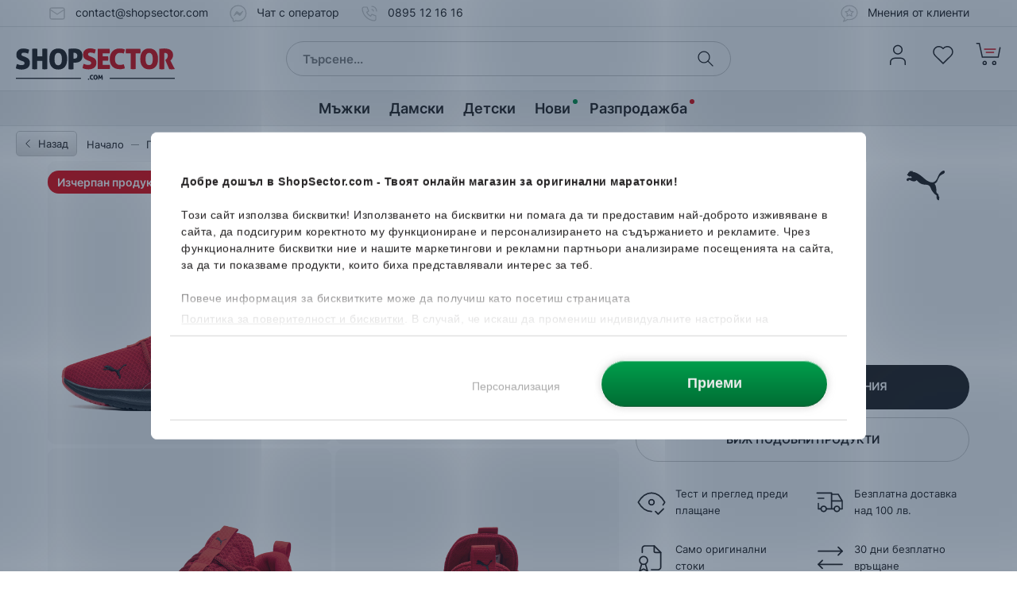

--- FILE ---
content_type: text/html; charset=UTF-8
request_url: https://www.shopsector.com/product/puma-softride-one4all
body_size: 45322
content:
<!DOCTYPE html>
<html lang="bg" translate="no">
<head>

<title>Puma Softride One4all 377671-01 Мъжки маратонки - ShopSector.com</title>
<meta name="robots" content="INDEX,FOLLOW,NOTRANSLATE">
<meta property="og:url" content="https://www.shopsector.com/product/puma-softride-one4all">
<meta charset="UTF-8"><script type="text/javascript">(window.NREUM||(NREUM={})).init={privacy:{cookies_enabled:true},ajax:{deny_list:[]},session_trace:{sampling_rate:0.0,mode:"FIXED_RATE",enabled:true,error_sampling_rate:0.0},feature_flags:["soft_nav"],distributed_tracing:{enabled:true}};(window.NREUM||(NREUM={})).loader_config={agentID:"538679789",accountID:"4035932",trustKey:"4035932",xpid:"UAYEVF9QChADXVZXBwUEXlY=",licenseKey:"NRJS-bc2807750a7a7037df5",applicationID:"397504382",browserID:"538679789"};;/*! For license information please see nr-loader-spa-1.308.0.min.js.LICENSE.txt */
(()=>{var e,t,r={384:(e,t,r)=>{"use strict";r.d(t,{NT:()=>a,US:()=>u,Zm:()=>o,bQ:()=>d,dV:()=>c,pV:()=>l});var n=r(6154),i=r(1863),s=r(1910);const a={beacon:"bam.nr-data.net",errorBeacon:"bam.nr-data.net"};function o(){return n.gm.NREUM||(n.gm.NREUM={}),void 0===n.gm.newrelic&&(n.gm.newrelic=n.gm.NREUM),n.gm.NREUM}function c(){let e=o();return e.o||(e.o={ST:n.gm.setTimeout,SI:n.gm.setImmediate||n.gm.setInterval,CT:n.gm.clearTimeout,XHR:n.gm.XMLHttpRequest,REQ:n.gm.Request,EV:n.gm.Event,PR:n.gm.Promise,MO:n.gm.MutationObserver,FETCH:n.gm.fetch,WS:n.gm.WebSocket},(0,s.i)(...Object.values(e.o))),e}function d(e,t){let r=o();r.initializedAgents??={},t.initializedAt={ms:(0,i.t)(),date:new Date},r.initializedAgents[e]=t}function u(e,t){o()[e]=t}function l(){return function(){let e=o();const t=e.info||{};e.info={beacon:a.beacon,errorBeacon:a.errorBeacon,...t}}(),function(){let e=o();const t=e.init||{};e.init={...t}}(),c(),function(){let e=o();const t=e.loader_config||{};e.loader_config={...t}}(),o()}},782:(e,t,r)=>{"use strict";r.d(t,{T:()=>n});const n=r(860).K7.pageViewTiming},860:(e,t,r)=>{"use strict";r.d(t,{$J:()=>u,K7:()=>c,P3:()=>d,XX:()=>i,Yy:()=>o,df:()=>s,qY:()=>n,v4:()=>a});const n="events",i="jserrors",s="browser/blobs",a="rum",o="browser/logs",c={ajax:"ajax",genericEvents:"generic_events",jserrors:i,logging:"logging",metrics:"metrics",pageAction:"page_action",pageViewEvent:"page_view_event",pageViewTiming:"page_view_timing",sessionReplay:"session_replay",sessionTrace:"session_trace",softNav:"soft_navigations",spa:"spa"},d={[c.pageViewEvent]:1,[c.pageViewTiming]:2,[c.metrics]:3,[c.jserrors]:4,[c.spa]:5,[c.ajax]:6,[c.sessionTrace]:7,[c.softNav]:8,[c.sessionReplay]:9,[c.logging]:10,[c.genericEvents]:11},u={[c.pageViewEvent]:a,[c.pageViewTiming]:n,[c.ajax]:n,[c.spa]:n,[c.softNav]:n,[c.metrics]:i,[c.jserrors]:i,[c.sessionTrace]:s,[c.sessionReplay]:s,[c.logging]:o,[c.genericEvents]:"ins"}},944:(e,t,r)=>{"use strict";r.d(t,{R:()=>i});var n=r(3241);function i(e,t){"function"==typeof console.debug&&(console.debug("New Relic Warning: https://github.com/newrelic/newrelic-browser-agent/blob/main/docs/warning-codes.md#".concat(e),t),(0,n.W)({agentIdentifier:null,drained:null,type:"data",name:"warn",feature:"warn",data:{code:e,secondary:t}}))}},993:(e,t,r)=>{"use strict";r.d(t,{A$:()=>s,ET:()=>a,TZ:()=>o,p_:()=>i});var n=r(860);const i={ERROR:"ERROR",WARN:"WARN",INFO:"INFO",DEBUG:"DEBUG",TRACE:"TRACE"},s={OFF:0,ERROR:1,WARN:2,INFO:3,DEBUG:4,TRACE:5},a="log",o=n.K7.logging},1541:(e,t,r)=>{"use strict";r.d(t,{U:()=>i,f:()=>n});const n={MFE:"MFE",BA:"BA"};function i(e,t){if(2!==t?.harvestEndpointVersion)return{};const r=t.agentRef.runtime.appMetadata.agents[0].entityGuid;return e?{"source.id":e.id,"source.name":e.name,"source.type":e.type,"parent.id":e.parent?.id||r,"parent.type":e.parent?.type||n.BA}:{"entity.guid":r,appId:t.agentRef.info.applicationID}}},1687:(e,t,r)=>{"use strict";r.d(t,{Ak:()=>d,Ze:()=>h,x3:()=>u});var n=r(3241),i=r(7836),s=r(3606),a=r(860),o=r(2646);const c={};function d(e,t){const r={staged:!1,priority:a.P3[t]||0};l(e),c[e].get(t)||c[e].set(t,r)}function u(e,t){e&&c[e]&&(c[e].get(t)&&c[e].delete(t),p(e,t,!1),c[e].size&&f(e))}function l(e){if(!e)throw new Error("agentIdentifier required");c[e]||(c[e]=new Map)}function h(e="",t="feature",r=!1){if(l(e),!e||!c[e].get(t)||r)return p(e,t);c[e].get(t).staged=!0,f(e)}function f(e){const t=Array.from(c[e]);t.every(([e,t])=>t.staged)&&(t.sort((e,t)=>e[1].priority-t[1].priority),t.forEach(([t])=>{c[e].delete(t),p(e,t)}))}function p(e,t,r=!0){const a=e?i.ee.get(e):i.ee,c=s.i.handlers;if(!a.aborted&&a.backlog&&c){if((0,n.W)({agentIdentifier:e,type:"lifecycle",name:"drain",feature:t}),r){const e=a.backlog[t],r=c[t];if(r){for(let t=0;e&&t<e.length;++t)g(e[t],r);Object.entries(r).forEach(([e,t])=>{Object.values(t||{}).forEach(t=>{t[0]?.on&&t[0]?.context()instanceof o.y&&t[0].on(e,t[1])})})}}a.isolatedBacklog||delete c[t],a.backlog[t]=null,a.emit("drain-"+t,[])}}function g(e,t){var r=e[1];Object.values(t[r]||{}).forEach(t=>{var r=e[0];if(t[0]===r){var n=t[1],i=e[3],s=e[2];n.apply(i,s)}})}},1738:(e,t,r)=>{"use strict";r.d(t,{U:()=>f,Y:()=>h});var n=r(3241),i=r(9908),s=r(1863),a=r(944),o=r(5701),c=r(3969),d=r(8362),u=r(860),l=r(4261);function h(e,t,r,s){const h=s||r;!h||h[e]&&h[e]!==d.d.prototype[e]||(h[e]=function(){(0,i.p)(c.xV,["API/"+e+"/called"],void 0,u.K7.metrics,r.ee),(0,n.W)({agentIdentifier:r.agentIdentifier,drained:!!o.B?.[r.agentIdentifier],type:"data",name:"api",feature:l.Pl+e,data:{}});try{return t.apply(this,arguments)}catch(e){(0,a.R)(23,e)}})}function f(e,t,r,n,a){const o=e.info;null===r?delete o.jsAttributes[t]:o.jsAttributes[t]=r,(a||null===r)&&(0,i.p)(l.Pl+n,[(0,s.t)(),t,r],void 0,"session",e.ee)}},1741:(e,t,r)=>{"use strict";r.d(t,{W:()=>s});var n=r(944),i=r(4261);class s{#e(e,...t){if(this[e]!==s.prototype[e])return this[e](...t);(0,n.R)(35,e)}addPageAction(e,t){return this.#e(i.hG,e,t)}register(e){return this.#e(i.eY,e)}recordCustomEvent(e,t){return this.#e(i.fF,e,t)}setPageViewName(e,t){return this.#e(i.Fw,e,t)}setCustomAttribute(e,t,r){return this.#e(i.cD,e,t,r)}noticeError(e,t){return this.#e(i.o5,e,t)}setUserId(e,t=!1){return this.#e(i.Dl,e,t)}setApplicationVersion(e){return this.#e(i.nb,e)}setErrorHandler(e){return this.#e(i.bt,e)}addRelease(e,t){return this.#e(i.k6,e,t)}log(e,t){return this.#e(i.$9,e,t)}start(){return this.#e(i.d3)}finished(e){return this.#e(i.BL,e)}recordReplay(){return this.#e(i.CH)}pauseReplay(){return this.#e(i.Tb)}addToTrace(e){return this.#e(i.U2,e)}setCurrentRouteName(e){return this.#e(i.PA,e)}interaction(e){return this.#e(i.dT,e)}wrapLogger(e,t,r){return this.#e(i.Wb,e,t,r)}measure(e,t){return this.#e(i.V1,e,t)}consent(e){return this.#e(i.Pv,e)}}},1863:(e,t,r)=>{"use strict";function n(){return Math.floor(performance.now())}r.d(t,{t:()=>n})},1910:(e,t,r)=>{"use strict";r.d(t,{i:()=>s});var n=r(944);const i=new Map;function s(...e){return e.every(e=>{if(i.has(e))return i.get(e);const t="function"==typeof e?e.toString():"",r=t.includes("[native code]"),s=t.includes("nrWrapper");return r||s||(0,n.R)(64,e?.name||t),i.set(e,r),r})}},2555:(e,t,r)=>{"use strict";r.d(t,{D:()=>o,f:()=>a});var n=r(384),i=r(8122);const s={beacon:n.NT.beacon,errorBeacon:n.NT.errorBeacon,licenseKey:void 0,applicationID:void 0,sa:void 0,queueTime:void 0,applicationTime:void 0,ttGuid:void 0,user:void 0,account:void 0,product:void 0,extra:void 0,jsAttributes:{},userAttributes:void 0,atts:void 0,transactionName:void 0,tNamePlain:void 0};function a(e){try{return!!e.licenseKey&&!!e.errorBeacon&&!!e.applicationID}catch(e){return!1}}const o=e=>(0,i.a)(e,s)},2614:(e,t,r)=>{"use strict";r.d(t,{BB:()=>a,H3:()=>n,g:()=>d,iL:()=>c,tS:()=>o,uh:()=>i,wk:()=>s});const n="NRBA",i="SESSION",s=144e5,a=18e5,o={STARTED:"session-started",PAUSE:"session-pause",RESET:"session-reset",RESUME:"session-resume",UPDATE:"session-update"},c={SAME_TAB:"same-tab",CROSS_TAB:"cross-tab"},d={OFF:0,FULL:1,ERROR:2}},2646:(e,t,r)=>{"use strict";r.d(t,{y:()=>n});class n{constructor(e){this.contextId=e}}},2843:(e,t,r)=>{"use strict";r.d(t,{G:()=>s,u:()=>i});var n=r(3878);function i(e,t=!1,r,i){(0,n.DD)("visibilitychange",function(){if(t)return void("hidden"===document.visibilityState&&e());e(document.visibilityState)},r,i)}function s(e,t,r){(0,n.sp)("pagehide",e,t,r)}},3241:(e,t,r)=>{"use strict";r.d(t,{W:()=>s});var n=r(6154);const i="newrelic";function s(e={}){try{n.gm.dispatchEvent(new CustomEvent(i,{detail:e}))}catch(e){}}},3304:(e,t,r)=>{"use strict";r.d(t,{A:()=>s});var n=r(7836);const i=()=>{const e=new WeakSet;return(t,r)=>{if("object"==typeof r&&null!==r){if(e.has(r))return;e.add(r)}return r}};function s(e){try{return JSON.stringify(e,i())??""}catch(e){try{n.ee.emit("internal-error",[e])}catch(e){}return""}}},3333:(e,t,r)=>{"use strict";r.d(t,{$v:()=>u,TZ:()=>n,Xh:()=>c,Zp:()=>i,kd:()=>d,mq:()=>o,nf:()=>a,qN:()=>s});const n=r(860).K7.genericEvents,i=["auxclick","click","copy","keydown","paste","scrollend"],s=["focus","blur"],a=4,o=1e3,c=2e3,d=["PageAction","UserAction","BrowserPerformance"],u={RESOURCES:"experimental.resources",REGISTER:"register"}},3434:(e,t,r)=>{"use strict";r.d(t,{Jt:()=>s,YM:()=>d});var n=r(7836),i=r(5607);const s="nr@original:".concat(i.W),a=50;var o=Object.prototype.hasOwnProperty,c=!1;function d(e,t){return e||(e=n.ee),r.inPlace=function(e,t,n,i,s){n||(n="");const a="-"===n.charAt(0);for(let o=0;o<t.length;o++){const c=t[o],d=e[c];l(d)||(e[c]=r(d,a?c+n:n,i,c,s))}},r.flag=s,r;function r(t,r,n,c,d){return l(t)?t:(r||(r=""),nrWrapper[s]=t,function(e,t,r){if(Object.defineProperty&&Object.keys)try{return Object.keys(e).forEach(function(r){Object.defineProperty(t,r,{get:function(){return e[r]},set:function(t){return e[r]=t,t}})}),t}catch(e){u([e],r)}for(var n in e)o.call(e,n)&&(t[n]=e[n])}(t,nrWrapper,e),nrWrapper);function nrWrapper(){var s,o,l,h;let f;try{o=this,s=[...arguments],l="function"==typeof n?n(s,o):n||{}}catch(t){u([t,"",[s,o,c],l],e)}i(r+"start",[s,o,c],l,d);const p=performance.now();let g;try{return h=t.apply(o,s),g=performance.now(),h}catch(e){throw g=performance.now(),i(r+"err",[s,o,e],l,d),f=e,f}finally{const e=g-p,t={start:p,end:g,duration:e,isLongTask:e>=a,methodName:c,thrownError:f};t.isLongTask&&i("long-task",[t,o],l,d),i(r+"end",[s,o,h],l,d)}}}function i(r,n,i,s){if(!c||t){var a=c;c=!0;try{e.emit(r,n,i,t,s)}catch(t){u([t,r,n,i],e)}c=a}}}function u(e,t){t||(t=n.ee);try{t.emit("internal-error",e)}catch(e){}}function l(e){return!(e&&"function"==typeof e&&e.apply&&!e[s])}},3606:(e,t,r)=>{"use strict";r.d(t,{i:()=>s});var n=r(9908);s.on=a;var i=s.handlers={};function s(e,t,r,s){a(s||n.d,i,e,t,r)}function a(e,t,r,i,s){s||(s="feature"),e||(e=n.d);var a=t[s]=t[s]||{};(a[r]=a[r]||[]).push([e,i])}},3738:(e,t,r)=>{"use strict";r.d(t,{He:()=>i,Kp:()=>o,Lc:()=>d,Rz:()=>u,TZ:()=>n,bD:()=>s,d3:()=>a,jx:()=>l,sl:()=>h,uP:()=>c});const n=r(860).K7.sessionTrace,i="bstResource",s="resource",a="-start",o="-end",c="fn"+a,d="fn"+o,u="pushState",l=1e3,h=3e4},3785:(e,t,r)=>{"use strict";r.d(t,{R:()=>c,b:()=>d});var n=r(9908),i=r(1863),s=r(860),a=r(3969),o=r(993);function c(e,t,r={},c=o.p_.INFO,d=!0,u,l=(0,i.t)()){(0,n.p)(a.xV,["API/logging/".concat(c.toLowerCase(),"/called")],void 0,s.K7.metrics,e),(0,n.p)(o.ET,[l,t,r,c,d,u],void 0,s.K7.logging,e)}function d(e){return"string"==typeof e&&Object.values(o.p_).some(t=>t===e.toUpperCase().trim())}},3878:(e,t,r)=>{"use strict";function n(e,t){return{capture:e,passive:!1,signal:t}}function i(e,t,r=!1,i){window.addEventListener(e,t,n(r,i))}function s(e,t,r=!1,i){document.addEventListener(e,t,n(r,i))}r.d(t,{DD:()=>s,jT:()=>n,sp:()=>i})},3962:(e,t,r)=>{"use strict";r.d(t,{AM:()=>a,O2:()=>l,OV:()=>s,Qu:()=>h,TZ:()=>c,ih:()=>f,pP:()=>o,t1:()=>u,tC:()=>i,wD:()=>d});var n=r(860);const i=["click","keydown","submit"],s="popstate",a="api",o="initialPageLoad",c=n.K7.softNav,d=5e3,u=500,l={INITIAL_PAGE_LOAD:"",ROUTE_CHANGE:1,UNSPECIFIED:2},h={INTERACTION:1,AJAX:2,CUSTOM_END:3,CUSTOM_TRACER:4},f={IP:"in progress",PF:"pending finish",FIN:"finished",CAN:"cancelled"}},3969:(e,t,r)=>{"use strict";r.d(t,{TZ:()=>n,XG:()=>o,rs:()=>i,xV:()=>a,z_:()=>s});const n=r(860).K7.metrics,i="sm",s="cm",a="storeSupportabilityMetrics",o="storeEventMetrics"},4234:(e,t,r)=>{"use strict";r.d(t,{W:()=>s});var n=r(7836),i=r(1687);class s{constructor(e,t){this.agentIdentifier=e,this.ee=n.ee.get(e),this.featureName=t,this.blocked=!1}deregisterDrain(){(0,i.x3)(this.agentIdentifier,this.featureName)}}},4261:(e,t,r)=>{"use strict";r.d(t,{$9:()=>u,BL:()=>c,CH:()=>p,Dl:()=>R,Fw:()=>w,PA:()=>v,Pl:()=>n,Pv:()=>A,Tb:()=>h,U2:()=>a,V1:()=>E,Wb:()=>T,bt:()=>y,cD:()=>b,d3:()=>x,dT:()=>d,eY:()=>g,fF:()=>f,hG:()=>s,hw:()=>i,k6:()=>o,nb:()=>m,o5:()=>l});const n="api-",i=n+"ixn-",s="addPageAction",a="addToTrace",o="addRelease",c="finished",d="interaction",u="log",l="noticeError",h="pauseReplay",f="recordCustomEvent",p="recordReplay",g="register",m="setApplicationVersion",v="setCurrentRouteName",b="setCustomAttribute",y="setErrorHandler",w="setPageViewName",R="setUserId",x="start",T="wrapLogger",E="measure",A="consent"},5205:(e,t,r)=>{"use strict";r.d(t,{j:()=>S});var n=r(384),i=r(1741);var s=r(2555),a=r(3333);const o=e=>{if(!e||"string"!=typeof e)return!1;try{document.createDocumentFragment().querySelector(e)}catch{return!1}return!0};var c=r(2614),d=r(944),u=r(8122);const l="[data-nr-mask]",h=e=>(0,u.a)(e,(()=>{const e={feature_flags:[],experimental:{allow_registered_children:!1,resources:!1},mask_selector:"*",block_selector:"[data-nr-block]",mask_input_options:{color:!1,date:!1,"datetime-local":!1,email:!1,month:!1,number:!1,range:!1,search:!1,tel:!1,text:!1,time:!1,url:!1,week:!1,textarea:!1,select:!1,password:!0}};return{ajax:{deny_list:void 0,block_internal:!0,enabled:!0,autoStart:!0},api:{get allow_registered_children(){return e.feature_flags.includes(a.$v.REGISTER)||e.experimental.allow_registered_children},set allow_registered_children(t){e.experimental.allow_registered_children=t},duplicate_registered_data:!1},browser_consent_mode:{enabled:!1},distributed_tracing:{enabled:void 0,exclude_newrelic_header:void 0,cors_use_newrelic_header:void 0,cors_use_tracecontext_headers:void 0,allowed_origins:void 0},get feature_flags(){return e.feature_flags},set feature_flags(t){e.feature_flags=t},generic_events:{enabled:!0,autoStart:!0},harvest:{interval:30},jserrors:{enabled:!0,autoStart:!0},logging:{enabled:!0,autoStart:!0},metrics:{enabled:!0,autoStart:!0},obfuscate:void 0,page_action:{enabled:!0},page_view_event:{enabled:!0,autoStart:!0},page_view_timing:{enabled:!0,autoStart:!0},performance:{capture_marks:!1,capture_measures:!1,capture_detail:!0,resources:{get enabled(){return e.feature_flags.includes(a.$v.RESOURCES)||e.experimental.resources},set enabled(t){e.experimental.resources=t},asset_types:[],first_party_domains:[],ignore_newrelic:!0}},privacy:{cookies_enabled:!0},proxy:{assets:void 0,beacon:void 0},session:{expiresMs:c.wk,inactiveMs:c.BB},session_replay:{autoStart:!0,enabled:!1,preload:!1,sampling_rate:10,error_sampling_rate:100,collect_fonts:!1,inline_images:!1,fix_stylesheets:!0,mask_all_inputs:!0,get mask_text_selector(){return e.mask_selector},set mask_text_selector(t){o(t)?e.mask_selector="".concat(t,",").concat(l):""===t||null===t?e.mask_selector=l:(0,d.R)(5,t)},get block_class(){return"nr-block"},get ignore_class(){return"nr-ignore"},get mask_text_class(){return"nr-mask"},get block_selector(){return e.block_selector},set block_selector(t){o(t)?e.block_selector+=",".concat(t):""!==t&&(0,d.R)(6,t)},get mask_input_options(){return e.mask_input_options},set mask_input_options(t){t&&"object"==typeof t?e.mask_input_options={...t,password:!0}:(0,d.R)(7,t)}},session_trace:{enabled:!0,autoStart:!0},soft_navigations:{enabled:!0,autoStart:!0},spa:{enabled:!0,autoStart:!0},ssl:void 0,user_actions:{enabled:!0,elementAttributes:["id","className","tagName","type"]}}})());var f=r(6154),p=r(9324);let g=0;const m={buildEnv:p.F3,distMethod:p.Xs,version:p.xv,originTime:f.WN},v={consented:!1},b={appMetadata:{},get consented(){return this.session?.state?.consent||v.consented},set consented(e){v.consented=e},customTransaction:void 0,denyList:void 0,disabled:!1,harvester:void 0,isolatedBacklog:!1,isRecording:!1,loaderType:void 0,maxBytes:3e4,obfuscator:void 0,onerror:void 0,ptid:void 0,releaseIds:{},session:void 0,timeKeeper:void 0,registeredEntities:[],jsAttributesMetadata:{bytes:0},get harvestCount(){return++g}},y=e=>{const t=(0,u.a)(e,b),r=Object.keys(m).reduce((e,t)=>(e[t]={value:m[t],writable:!1,configurable:!0,enumerable:!0},e),{});return Object.defineProperties(t,r)};var w=r(5701);const R=e=>{const t=e.startsWith("http");e+="/",r.p=t?e:"https://"+e};var x=r(7836),T=r(3241);const E={accountID:void 0,trustKey:void 0,agentID:void 0,licenseKey:void 0,applicationID:void 0,xpid:void 0},A=e=>(0,u.a)(e,E),_=new Set;function S(e,t={},r,a){let{init:o,info:c,loader_config:d,runtime:u={},exposed:l=!0}=t;if(!c){const e=(0,n.pV)();o=e.init,c=e.info,d=e.loader_config}e.init=h(o||{}),e.loader_config=A(d||{}),c.jsAttributes??={},f.bv&&(c.jsAttributes.isWorker=!0),e.info=(0,s.D)(c);const p=e.init,g=[c.beacon,c.errorBeacon];_.has(e.agentIdentifier)||(p.proxy.assets&&(R(p.proxy.assets),g.push(p.proxy.assets)),p.proxy.beacon&&g.push(p.proxy.beacon),e.beacons=[...g],function(e){const t=(0,n.pV)();Object.getOwnPropertyNames(i.W.prototype).forEach(r=>{const n=i.W.prototype[r];if("function"!=typeof n||"constructor"===n)return;let s=t[r];e[r]&&!1!==e.exposed&&"micro-agent"!==e.runtime?.loaderType&&(t[r]=(...t)=>{const n=e[r](...t);return s?s(...t):n})})}(e),(0,n.US)("activatedFeatures",w.B)),u.denyList=[...p.ajax.deny_list||[],...p.ajax.block_internal?g:[]],u.ptid=e.agentIdentifier,u.loaderType=r,e.runtime=y(u),_.has(e.agentIdentifier)||(e.ee=x.ee.get(e.agentIdentifier),e.exposed=l,(0,T.W)({agentIdentifier:e.agentIdentifier,drained:!!w.B?.[e.agentIdentifier],type:"lifecycle",name:"initialize",feature:void 0,data:e.config})),_.add(e.agentIdentifier)}},5270:(e,t,r)=>{"use strict";r.d(t,{Aw:()=>a,SR:()=>s,rF:()=>o});var n=r(384),i=r(7767);function s(e){return!!(0,n.dV)().o.MO&&(0,i.V)(e)&&!0===e?.session_trace.enabled}function a(e){return!0===e?.session_replay.preload&&s(e)}function o(e,t){try{if("string"==typeof t?.type){if("password"===t.type.toLowerCase())return"*".repeat(e?.length||0);if(void 0!==t?.dataset?.nrUnmask||t?.classList?.contains("nr-unmask"))return e}}catch(e){}return"string"==typeof e?e.replace(/[\S]/g,"*"):"*".repeat(e?.length||0)}},5289:(e,t,r)=>{"use strict";r.d(t,{GG:()=>a,Qr:()=>c,sB:()=>o});var n=r(3878),i=r(6389);function s(){return"undefined"==typeof document||"complete"===document.readyState}function a(e,t){if(s())return e();const r=(0,i.J)(e),a=setInterval(()=>{s()&&(clearInterval(a),r())},500);(0,n.sp)("load",r,t)}function o(e){if(s())return e();(0,n.DD)("DOMContentLoaded",e)}function c(e){if(s())return e();(0,n.sp)("popstate",e)}},5607:(e,t,r)=>{"use strict";r.d(t,{W:()=>n});const n=(0,r(9566).bz)()},5701:(e,t,r)=>{"use strict";r.d(t,{B:()=>s,t:()=>a});var n=r(3241);const i=new Set,s={};function a(e,t){const r=t.agentIdentifier;s[r]??={},e&&"object"==typeof e&&(i.has(r)||(t.ee.emit("rumresp",[e]),s[r]=e,i.add(r),(0,n.W)({agentIdentifier:r,loaded:!0,drained:!0,type:"lifecycle",name:"load",feature:void 0,data:e})))}},6154:(e,t,r)=>{"use strict";r.d(t,{OF:()=>d,RI:()=>i,WN:()=>h,bv:()=>s,eN:()=>f,gm:()=>a,lR:()=>l,m:()=>c,mw:()=>o,sb:()=>u});var n=r(1863);const i="undefined"!=typeof window&&!!window.document,s="undefined"!=typeof WorkerGlobalScope&&("undefined"!=typeof self&&self instanceof WorkerGlobalScope&&self.navigator instanceof WorkerNavigator||"undefined"!=typeof globalThis&&globalThis instanceof WorkerGlobalScope&&globalThis.navigator instanceof WorkerNavigator),a=i?window:"undefined"!=typeof WorkerGlobalScope&&("undefined"!=typeof self&&self instanceof WorkerGlobalScope&&self||"undefined"!=typeof globalThis&&globalThis instanceof WorkerGlobalScope&&globalThis),o=Boolean("hidden"===a?.document?.visibilityState),c=""+a?.location,d=/iPad|iPhone|iPod/.test(a.navigator?.userAgent),u=d&&"undefined"==typeof SharedWorker,l=(()=>{const e=a.navigator?.userAgent?.match(/Firefox[/\s](\d+\.\d+)/);return Array.isArray(e)&&e.length>=2?+e[1]:0})(),h=Date.now()-(0,n.t)(),f=()=>"undefined"!=typeof PerformanceNavigationTiming&&a?.performance?.getEntriesByType("navigation")?.[0]?.responseStart},6344:(e,t,r)=>{"use strict";r.d(t,{BB:()=>u,Qb:()=>l,TZ:()=>i,Ug:()=>a,Vh:()=>s,_s:()=>o,bc:()=>d,yP:()=>c});var n=r(2614);const i=r(860).K7.sessionReplay,s="errorDuringReplay",a=.12,o={DomContentLoaded:0,Load:1,FullSnapshot:2,IncrementalSnapshot:3,Meta:4,Custom:5},c={[n.g.ERROR]:15e3,[n.g.FULL]:3e5,[n.g.OFF]:0},d={RESET:{message:"Session was reset",sm:"Reset"},IMPORT:{message:"Recorder failed to import",sm:"Import"},TOO_MANY:{message:"429: Too Many Requests",sm:"Too-Many"},TOO_BIG:{message:"Payload was too large",sm:"Too-Big"},CROSS_TAB:{message:"Session Entity was set to OFF on another tab",sm:"Cross-Tab"},ENTITLEMENTS:{message:"Session Replay is not allowed and will not be started",sm:"Entitlement"}},u=5e3,l={API:"api",RESUME:"resume",SWITCH_TO_FULL:"switchToFull",INITIALIZE:"initialize",PRELOAD:"preload"}},6389:(e,t,r)=>{"use strict";function n(e,t=500,r={}){const n=r?.leading||!1;let i;return(...r)=>{n&&void 0===i&&(e.apply(this,r),i=setTimeout(()=>{i=clearTimeout(i)},t)),n||(clearTimeout(i),i=setTimeout(()=>{e.apply(this,r)},t))}}function i(e){let t=!1;return(...r)=>{t||(t=!0,e.apply(this,r))}}r.d(t,{J:()=>i,s:()=>n})},6630:(e,t,r)=>{"use strict";r.d(t,{T:()=>n});const n=r(860).K7.pageViewEvent},6774:(e,t,r)=>{"use strict";r.d(t,{T:()=>n});const n=r(860).K7.jserrors},7295:(e,t,r)=>{"use strict";r.d(t,{Xv:()=>a,gX:()=>i,iW:()=>s});var n=[];function i(e){if(!e||s(e))return!1;if(0===n.length)return!0;if("*"===n[0].hostname)return!1;for(var t=0;t<n.length;t++){var r=n[t];if(r.hostname.test(e.hostname)&&r.pathname.test(e.pathname))return!1}return!0}function s(e){return void 0===e.hostname}function a(e){if(n=[],e&&e.length)for(var t=0;t<e.length;t++){let r=e[t];if(!r)continue;if("*"===r)return void(n=[{hostname:"*"}]);0===r.indexOf("http://")?r=r.substring(7):0===r.indexOf("https://")&&(r=r.substring(8));const i=r.indexOf("/");let s,a;i>0?(s=r.substring(0,i),a=r.substring(i)):(s=r,a="*");let[c]=s.split(":");n.push({hostname:o(c),pathname:o(a,!0)})}}function o(e,t=!1){const r=e.replace(/[.+?^${}()|[\]\\]/g,e=>"\\"+e).replace(/\*/g,".*?");return new RegExp((t?"^":"")+r+"$")}},7485:(e,t,r)=>{"use strict";r.d(t,{D:()=>i});var n=r(6154);function i(e){if(0===(e||"").indexOf("data:"))return{protocol:"data"};try{const t=new URL(e,location.href),r={port:t.port,hostname:t.hostname,pathname:t.pathname,search:t.search,protocol:t.protocol.slice(0,t.protocol.indexOf(":")),sameOrigin:t.protocol===n.gm?.location?.protocol&&t.host===n.gm?.location?.host};return r.port&&""!==r.port||("http:"===t.protocol&&(r.port="80"),"https:"===t.protocol&&(r.port="443")),r.pathname&&""!==r.pathname?r.pathname.startsWith("/")||(r.pathname="/".concat(r.pathname)):r.pathname="/",r}catch(e){return{}}}},7699:(e,t,r)=>{"use strict";r.d(t,{It:()=>s,KC:()=>o,No:()=>i,qh:()=>a});var n=r(860);const i=16e3,s=1e6,a="SESSION_ERROR",o={[n.K7.logging]:!0,[n.K7.genericEvents]:!1,[n.K7.jserrors]:!1,[n.K7.ajax]:!1}},7767:(e,t,r)=>{"use strict";r.d(t,{V:()=>i});var n=r(6154);const i=e=>n.RI&&!0===e?.privacy.cookies_enabled},7836:(e,t,r)=>{"use strict";r.d(t,{P:()=>o,ee:()=>c});var n=r(384),i=r(8990),s=r(2646),a=r(5607);const o="nr@context:".concat(a.W),c=function e(t,r){var n={},a={},u={},l=!1;try{l=16===r.length&&d.initializedAgents?.[r]?.runtime.isolatedBacklog}catch(e){}var h={on:p,addEventListener:p,removeEventListener:function(e,t){var r=n[e];if(!r)return;for(var i=0;i<r.length;i++)r[i]===t&&r.splice(i,1)},emit:function(e,r,n,i,s){!1!==s&&(s=!0);if(c.aborted&&!i)return;t&&s&&t.emit(e,r,n);var o=f(n);g(e).forEach(e=>{e.apply(o,r)});var d=v()[a[e]];d&&d.push([h,e,r,o]);return o},get:m,listeners:g,context:f,buffer:function(e,t){const r=v();if(t=t||"feature",h.aborted)return;Object.entries(e||{}).forEach(([e,n])=>{a[n]=t,t in r||(r[t]=[])})},abort:function(){h._aborted=!0,Object.keys(h.backlog).forEach(e=>{delete h.backlog[e]})},isBuffering:function(e){return!!v()[a[e]]},debugId:r,backlog:l?{}:t&&"object"==typeof t.backlog?t.backlog:{},isolatedBacklog:l};return Object.defineProperty(h,"aborted",{get:()=>{let e=h._aborted||!1;return e||(t&&(e=t.aborted),e)}}),h;function f(e){return e&&e instanceof s.y?e:e?(0,i.I)(e,o,()=>new s.y(o)):new s.y(o)}function p(e,t){n[e]=g(e).concat(t)}function g(e){return n[e]||[]}function m(t){return u[t]=u[t]||e(h,t)}function v(){return h.backlog}}(void 0,"globalEE"),d=(0,n.Zm)();d.ee||(d.ee=c)},8122:(e,t,r)=>{"use strict";r.d(t,{a:()=>i});var n=r(944);function i(e,t){try{if(!e||"object"!=typeof e)return(0,n.R)(3);if(!t||"object"!=typeof t)return(0,n.R)(4);const r=Object.create(Object.getPrototypeOf(t),Object.getOwnPropertyDescriptors(t)),s=0===Object.keys(r).length?e:r;for(let a in s)if(void 0!==e[a])try{if(null===e[a]){r[a]=null;continue}Array.isArray(e[a])&&Array.isArray(t[a])?r[a]=Array.from(new Set([...e[a],...t[a]])):"object"==typeof e[a]&&"object"==typeof t[a]?r[a]=i(e[a],t[a]):r[a]=e[a]}catch(e){r[a]||(0,n.R)(1,e)}return r}catch(e){(0,n.R)(2,e)}}},8139:(e,t,r)=>{"use strict";r.d(t,{u:()=>h});var n=r(7836),i=r(3434),s=r(8990),a=r(6154);const o={},c=a.gm.XMLHttpRequest,d="addEventListener",u="removeEventListener",l="nr@wrapped:".concat(n.P);function h(e){var t=function(e){return(e||n.ee).get("events")}(e);if(o[t.debugId]++)return t;o[t.debugId]=1;var r=(0,i.YM)(t,!0);function h(e){r.inPlace(e,[d,u],"-",p)}function p(e,t){return e[1]}return"getPrototypeOf"in Object&&(a.RI&&f(document,h),c&&f(c.prototype,h),f(a.gm,h)),t.on(d+"-start",function(e,t){var n=e[1];if(null!==n&&("function"==typeof n||"object"==typeof n)&&"newrelic"!==e[0]){var i=(0,s.I)(n,l,function(){var e={object:function(){if("function"!=typeof n.handleEvent)return;return n.handleEvent.apply(n,arguments)},function:n}[typeof n];return e?r(e,"fn-",null,e.name||"anonymous"):n});this.wrapped=e[1]=i}}),t.on(u+"-start",function(e){e[1]=this.wrapped||e[1]}),t}function f(e,t,...r){let n=e;for(;"object"==typeof n&&!Object.prototype.hasOwnProperty.call(n,d);)n=Object.getPrototypeOf(n);n&&t(n,...r)}},8362:(e,t,r)=>{"use strict";r.d(t,{d:()=>s});var n=r(9566),i=r(1741);class s extends i.W{agentIdentifier=(0,n.LA)(16)}},8374:(e,t,r)=>{r.nc=(()=>{try{return document?.currentScript?.nonce}catch(e){}return""})()},8990:(e,t,r)=>{"use strict";r.d(t,{I:()=>i});var n=Object.prototype.hasOwnProperty;function i(e,t,r){if(n.call(e,t))return e[t];var i=r();if(Object.defineProperty&&Object.keys)try{return Object.defineProperty(e,t,{value:i,writable:!0,enumerable:!1}),i}catch(e){}return e[t]=i,i}},9119:(e,t,r)=>{"use strict";r.d(t,{L:()=>s});var n=/([^?#]*)[^#]*(#[^?]*|$).*/,i=/([^?#]*)().*/;function s(e,t){return e?e.replace(t?n:i,"$1$2"):e}},9300:(e,t,r)=>{"use strict";r.d(t,{T:()=>n});const n=r(860).K7.ajax},9324:(e,t,r)=>{"use strict";r.d(t,{AJ:()=>a,F3:()=>i,Xs:()=>s,Yq:()=>o,xv:()=>n});const n="1.308.0",i="PROD",s="CDN",a="@newrelic/rrweb",o="1.0.1"},9566:(e,t,r)=>{"use strict";r.d(t,{LA:()=>o,ZF:()=>c,bz:()=>a,el:()=>d});var n=r(6154);const i="xxxxxxxx-xxxx-4xxx-yxxx-xxxxxxxxxxxx";function s(e,t){return e?15&e[t]:16*Math.random()|0}function a(){const e=n.gm?.crypto||n.gm?.msCrypto;let t,r=0;return e&&e.getRandomValues&&(t=e.getRandomValues(new Uint8Array(30))),i.split("").map(e=>"x"===e?s(t,r++).toString(16):"y"===e?(3&s()|8).toString(16):e).join("")}function o(e){const t=n.gm?.crypto||n.gm?.msCrypto;let r,i=0;t&&t.getRandomValues&&(r=t.getRandomValues(new Uint8Array(e)));const a=[];for(var o=0;o<e;o++)a.push(s(r,i++).toString(16));return a.join("")}function c(){return o(16)}function d(){return o(32)}},9908:(e,t,r)=>{"use strict";r.d(t,{d:()=>n,p:()=>i});var n=r(7836).ee.get("handle");function i(e,t,r,i,s){s?(s.buffer([e],i),s.emit(e,t,r)):(n.buffer([e],i),n.emit(e,t,r))}}},n={};function i(e){var t=n[e];if(void 0!==t)return t.exports;var s=n[e]={exports:{}};return r[e](s,s.exports,i),s.exports}i.m=r,i.d=(e,t)=>{for(var r in t)i.o(t,r)&&!i.o(e,r)&&Object.defineProperty(e,r,{enumerable:!0,get:t[r]})},i.f={},i.e=e=>Promise.all(Object.keys(i.f).reduce((t,r)=>(i.f[r](e,t),t),[])),i.u=e=>({212:"nr-spa-compressor",249:"nr-spa-recorder",478:"nr-spa"}[e]+"-1.308.0.min.js"),i.o=(e,t)=>Object.prototype.hasOwnProperty.call(e,t),e={},t="NRBA-1.308.0.PROD:",i.l=(r,n,s,a)=>{if(e[r])e[r].push(n);else{var o,c;if(void 0!==s)for(var d=document.getElementsByTagName("script"),u=0;u<d.length;u++){var l=d[u];if(l.getAttribute("src")==r||l.getAttribute("data-webpack")==t+s){o=l;break}}if(!o){c=!0;var h={478:"sha512-RSfSVnmHk59T/uIPbdSE0LPeqcEdF4/+XhfJdBuccH5rYMOEZDhFdtnh6X6nJk7hGpzHd9Ujhsy7lZEz/ORYCQ==",249:"sha512-ehJXhmntm85NSqW4MkhfQqmeKFulra3klDyY0OPDUE+sQ3GokHlPh1pmAzuNy//3j4ac6lzIbmXLvGQBMYmrkg==",212:"sha512-B9h4CR46ndKRgMBcK+j67uSR2RCnJfGefU+A7FrgR/k42ovXy5x/MAVFiSvFxuVeEk/pNLgvYGMp1cBSK/G6Fg=="};(o=document.createElement("script")).charset="utf-8",i.nc&&o.setAttribute("nonce",i.nc),o.setAttribute("data-webpack",t+s),o.src=r,0!==o.src.indexOf(window.location.origin+"/")&&(o.crossOrigin="anonymous"),h[a]&&(o.integrity=h[a])}e[r]=[n];var f=(t,n)=>{o.onerror=o.onload=null,clearTimeout(p);var i=e[r];if(delete e[r],o.parentNode&&o.parentNode.removeChild(o),i&&i.forEach(e=>e(n)),t)return t(n)},p=setTimeout(f.bind(null,void 0,{type:"timeout",target:o}),12e4);o.onerror=f.bind(null,o.onerror),o.onload=f.bind(null,o.onload),c&&document.head.appendChild(o)}},i.r=e=>{"undefined"!=typeof Symbol&&Symbol.toStringTag&&Object.defineProperty(e,Symbol.toStringTag,{value:"Module"}),Object.defineProperty(e,"__esModule",{value:!0})},i.p="https://js-agent.newrelic.com/",(()=>{var e={38:0,788:0};i.f.j=(t,r)=>{var n=i.o(e,t)?e[t]:void 0;if(0!==n)if(n)r.push(n[2]);else{var s=new Promise((r,i)=>n=e[t]=[r,i]);r.push(n[2]=s);var a=i.p+i.u(t),o=new Error;i.l(a,r=>{if(i.o(e,t)&&(0!==(n=e[t])&&(e[t]=void 0),n)){var s=r&&("load"===r.type?"missing":r.type),a=r&&r.target&&r.target.src;o.message="Loading chunk "+t+" failed: ("+s+": "+a+")",o.name="ChunkLoadError",o.type=s,o.request=a,n[1](o)}},"chunk-"+t,t)}};var t=(t,r)=>{var n,s,[a,o,c]=r,d=0;if(a.some(t=>0!==e[t])){for(n in o)i.o(o,n)&&(i.m[n]=o[n]);if(c)c(i)}for(t&&t(r);d<a.length;d++)s=a[d],i.o(e,s)&&e[s]&&e[s][0](),e[s]=0},r=self["webpackChunk:NRBA-1.308.0.PROD"]=self["webpackChunk:NRBA-1.308.0.PROD"]||[];r.forEach(t.bind(null,0)),r.push=t.bind(null,r.push.bind(r))})(),(()=>{"use strict";i(8374);var e=i(8362),t=i(860);const r=Object.values(t.K7);var n=i(5205);var s=i(9908),a=i(1863),o=i(4261),c=i(1738);var d=i(1687),u=i(4234),l=i(5289),h=i(6154),f=i(944),p=i(5270),g=i(7767),m=i(6389),v=i(7699);class b extends u.W{constructor(e,t){super(e.agentIdentifier,t),this.agentRef=e,this.abortHandler=void 0,this.featAggregate=void 0,this.loadedSuccessfully=void 0,this.onAggregateImported=new Promise(e=>{this.loadedSuccessfully=e}),this.deferred=Promise.resolve(),!1===e.init[this.featureName].autoStart?this.deferred=new Promise((t,r)=>{this.ee.on("manual-start-all",(0,m.J)(()=>{(0,d.Ak)(e.agentIdentifier,this.featureName),t()}))}):(0,d.Ak)(e.agentIdentifier,t)}importAggregator(e,t,r={}){if(this.featAggregate)return;const n=async()=>{let n;await this.deferred;try{if((0,g.V)(e.init)){const{setupAgentSession:t}=await i.e(478).then(i.bind(i,8766));n=t(e)}}catch(e){(0,f.R)(20,e),this.ee.emit("internal-error",[e]),(0,s.p)(v.qh,[e],void 0,this.featureName,this.ee)}try{if(!this.#t(this.featureName,n,e.init))return(0,d.Ze)(this.agentIdentifier,this.featureName),void this.loadedSuccessfully(!1);const{Aggregate:i}=await t();this.featAggregate=new i(e,r),e.runtime.harvester.initializedAggregates.push(this.featAggregate),this.loadedSuccessfully(!0)}catch(e){(0,f.R)(34,e),this.abortHandler?.(),(0,d.Ze)(this.agentIdentifier,this.featureName,!0),this.loadedSuccessfully(!1),this.ee&&this.ee.abort()}};h.RI?(0,l.GG)(()=>n(),!0):n()}#t(e,r,n){if(this.blocked)return!1;switch(e){case t.K7.sessionReplay:return(0,p.SR)(n)&&!!r;case t.K7.sessionTrace:return!!r;default:return!0}}}var y=i(6630),w=i(2614),R=i(3241);class x extends b{static featureName=y.T;constructor(e){var t;super(e,y.T),this.setupInspectionEvents(e.agentIdentifier),t=e,(0,c.Y)(o.Fw,function(e,r){"string"==typeof e&&("/"!==e.charAt(0)&&(e="/"+e),t.runtime.customTransaction=(r||"http://custom.transaction")+e,(0,s.p)(o.Pl+o.Fw,[(0,a.t)()],void 0,void 0,t.ee))},t),this.importAggregator(e,()=>i.e(478).then(i.bind(i,2467)))}setupInspectionEvents(e){const t=(t,r)=>{t&&(0,R.W)({agentIdentifier:e,timeStamp:t.timeStamp,loaded:"complete"===t.target.readyState,type:"window",name:r,data:t.target.location+""})};(0,l.sB)(e=>{t(e,"DOMContentLoaded")}),(0,l.GG)(e=>{t(e,"load")}),(0,l.Qr)(e=>{t(e,"navigate")}),this.ee.on(w.tS.UPDATE,(t,r)=>{(0,R.W)({agentIdentifier:e,type:"lifecycle",name:"session",data:r})})}}var T=i(384);class E extends e.d{constructor(e){var t;(super(),h.gm)?(this.features={},(0,T.bQ)(this.agentIdentifier,this),this.desiredFeatures=new Set(e.features||[]),this.desiredFeatures.add(x),(0,n.j)(this,e,e.loaderType||"agent"),t=this,(0,c.Y)(o.cD,function(e,r,n=!1){if("string"==typeof e){if(["string","number","boolean"].includes(typeof r)||null===r)return(0,c.U)(t,e,r,o.cD,n);(0,f.R)(40,typeof r)}else(0,f.R)(39,typeof e)},t),function(e){(0,c.Y)(o.Dl,function(t,r=!1){if("string"!=typeof t&&null!==t)return void(0,f.R)(41,typeof t);const n=e.info.jsAttributes["enduser.id"];r&&null!=n&&n!==t?(0,s.p)(o.Pl+"setUserIdAndResetSession",[t],void 0,"session",e.ee):(0,c.U)(e,"enduser.id",t,o.Dl,!0)},e)}(this),function(e){(0,c.Y)(o.nb,function(t){if("string"==typeof t||null===t)return(0,c.U)(e,"application.version",t,o.nb,!1);(0,f.R)(42,typeof t)},e)}(this),function(e){(0,c.Y)(o.d3,function(){e.ee.emit("manual-start-all")},e)}(this),function(e){(0,c.Y)(o.Pv,function(t=!0){if("boolean"==typeof t){if((0,s.p)(o.Pl+o.Pv,[t],void 0,"session",e.ee),e.runtime.consented=t,t){const t=e.features.page_view_event;t.onAggregateImported.then(e=>{const r=t.featAggregate;e&&!r.sentRum&&r.sendRum()})}}else(0,f.R)(65,typeof t)},e)}(this),this.run()):(0,f.R)(21)}get config(){return{info:this.info,init:this.init,loader_config:this.loader_config,runtime:this.runtime}}get api(){return this}run(){try{const e=function(e){const t={};return r.forEach(r=>{t[r]=!!e[r]?.enabled}),t}(this.init),n=[...this.desiredFeatures];n.sort((e,r)=>t.P3[e.featureName]-t.P3[r.featureName]),n.forEach(r=>{if(!e[r.featureName]&&r.featureName!==t.K7.pageViewEvent)return;if(r.featureName===t.K7.spa)return void(0,f.R)(67);const n=function(e){switch(e){case t.K7.ajax:return[t.K7.jserrors];case t.K7.sessionTrace:return[t.K7.ajax,t.K7.pageViewEvent];case t.K7.sessionReplay:return[t.K7.sessionTrace];case t.K7.pageViewTiming:return[t.K7.pageViewEvent];default:return[]}}(r.featureName).filter(e=>!(e in this.features));n.length>0&&(0,f.R)(36,{targetFeature:r.featureName,missingDependencies:n}),this.features[r.featureName]=new r(this)})}catch(e){(0,f.R)(22,e);for(const e in this.features)this.features[e].abortHandler?.();const t=(0,T.Zm)();delete t.initializedAgents[this.agentIdentifier]?.features,delete this.sharedAggregator;return t.ee.get(this.agentIdentifier).abort(),!1}}}var A=i(2843),_=i(782);class S extends b{static featureName=_.T;constructor(e){super(e,_.T),h.RI&&((0,A.u)(()=>(0,s.p)("docHidden",[(0,a.t)()],void 0,_.T,this.ee),!0),(0,A.G)(()=>(0,s.p)("winPagehide",[(0,a.t)()],void 0,_.T,this.ee)),this.importAggregator(e,()=>i.e(478).then(i.bind(i,9917))))}}var O=i(3969);class I extends b{static featureName=O.TZ;constructor(e){super(e,O.TZ),h.RI&&document.addEventListener("securitypolicyviolation",e=>{(0,s.p)(O.xV,["Generic/CSPViolation/Detected"],void 0,this.featureName,this.ee)}),this.importAggregator(e,()=>i.e(478).then(i.bind(i,6555)))}}var N=i(6774),P=i(3878),k=i(3304);class D{constructor(e,t,r,n,i){this.name="UncaughtError",this.message="string"==typeof e?e:(0,k.A)(e),this.sourceURL=t,this.line=r,this.column=n,this.__newrelic=i}}function C(e){return M(e)?e:new D(void 0!==e?.message?e.message:e,e?.filename||e?.sourceURL,e?.lineno||e?.line,e?.colno||e?.col,e?.__newrelic,e?.cause)}function j(e){const t="Unhandled Promise Rejection: ";if(!e?.reason)return;if(M(e.reason)){try{e.reason.message.startsWith(t)||(e.reason.message=t+e.reason.message)}catch(e){}return C(e.reason)}const r=C(e.reason);return(r.message||"").startsWith(t)||(r.message=t+r.message),r}function L(e){if(e.error instanceof SyntaxError&&!/:\d+$/.test(e.error.stack?.trim())){const t=new D(e.message,e.filename,e.lineno,e.colno,e.error.__newrelic,e.cause);return t.name=SyntaxError.name,t}return M(e.error)?e.error:C(e)}function M(e){return e instanceof Error&&!!e.stack}function H(e,r,n,i,o=(0,a.t)()){"string"==typeof e&&(e=new Error(e)),(0,s.p)("err",[e,o,!1,r,n.runtime.isRecording,void 0,i],void 0,t.K7.jserrors,n.ee),(0,s.p)("uaErr",[],void 0,t.K7.genericEvents,n.ee)}var B=i(1541),K=i(993),W=i(3785);function U(e,{customAttributes:t={},level:r=K.p_.INFO}={},n,i,s=(0,a.t)()){(0,W.R)(n.ee,e,t,r,!1,i,s)}function F(e,r,n,i,c=(0,a.t)()){(0,s.p)(o.Pl+o.hG,[c,e,r,i],void 0,t.K7.genericEvents,n.ee)}function V(e,r,n,i,c=(0,a.t)()){const{start:d,end:u,customAttributes:l}=r||{},h={customAttributes:l||{}};if("object"!=typeof h.customAttributes||"string"!=typeof e||0===e.length)return void(0,f.R)(57);const p=(e,t)=>null==e?t:"number"==typeof e?e:e instanceof PerformanceMark?e.startTime:Number.NaN;if(h.start=p(d,0),h.end=p(u,c),Number.isNaN(h.start)||Number.isNaN(h.end))(0,f.R)(57);else{if(h.duration=h.end-h.start,!(h.duration<0))return(0,s.p)(o.Pl+o.V1,[h,e,i],void 0,t.K7.genericEvents,n.ee),h;(0,f.R)(58)}}function G(e,r={},n,i,c=(0,a.t)()){(0,s.p)(o.Pl+o.fF,[c,e,r,i],void 0,t.K7.genericEvents,n.ee)}function z(e){(0,c.Y)(o.eY,function(t){return Y(e,t)},e)}function Y(e,r,n){(0,f.R)(54,"newrelic.register"),r||={},r.type=B.f.MFE,r.licenseKey||=e.info.licenseKey,r.blocked=!1,r.parent=n||{},Array.isArray(r.tags)||(r.tags=[]);const i={};r.tags.forEach(e=>{"name"!==e&&"id"!==e&&(i["source.".concat(e)]=!0)}),r.isolated??=!0;let o=()=>{};const c=e.runtime.registeredEntities;if(!r.isolated){const e=c.find(({metadata:{target:{id:e}}})=>e===r.id&&!r.isolated);if(e)return e}const d=e=>{r.blocked=!0,o=e};function u(e){return"string"==typeof e&&!!e.trim()&&e.trim().length<501||"number"==typeof e}e.init.api.allow_registered_children||d((0,m.J)(()=>(0,f.R)(55))),u(r.id)&&u(r.name)||d((0,m.J)(()=>(0,f.R)(48,r)));const l={addPageAction:(t,n={})=>g(F,[t,{...i,...n},e],r),deregister:()=>{d((0,m.J)(()=>(0,f.R)(68)))},log:(t,n={})=>g(U,[t,{...n,customAttributes:{...i,...n.customAttributes||{}}},e],r),measure:(t,n={})=>g(V,[t,{...n,customAttributes:{...i,...n.customAttributes||{}}},e],r),noticeError:(t,n={})=>g(H,[t,{...i,...n},e],r),register:(t={})=>g(Y,[e,t],l.metadata.target),recordCustomEvent:(t,n={})=>g(G,[t,{...i,...n},e],r),setApplicationVersion:e=>p("application.version",e),setCustomAttribute:(e,t)=>p(e,t),setUserId:e=>p("enduser.id",e),metadata:{customAttributes:i,target:r}},h=()=>(r.blocked&&o(),r.blocked);h()||c.push(l);const p=(e,t)=>{h()||(i[e]=t)},g=(r,n,i)=>{if(h())return;const o=(0,a.t)();(0,s.p)(O.xV,["API/register/".concat(r.name,"/called")],void 0,t.K7.metrics,e.ee);try{if(e.init.api.duplicate_registered_data&&"register"!==r.name){let e=n;if(n[1]instanceof Object){const t={"child.id":i.id,"child.type":i.type};e="customAttributes"in n[1]?[n[0],{...n[1],customAttributes:{...n[1].customAttributes,...t}},...n.slice(2)]:[n[0],{...n[1],...t},...n.slice(2)]}r(...e,void 0,o)}return r(...n,i,o)}catch(e){(0,f.R)(50,e)}};return l}class Z extends b{static featureName=N.T;constructor(e){var t;super(e,N.T),t=e,(0,c.Y)(o.o5,(e,r)=>H(e,r,t),t),function(e){(0,c.Y)(o.bt,function(t){e.runtime.onerror=t},e)}(e),function(e){let t=0;(0,c.Y)(o.k6,function(e,r){++t>10||(this.runtime.releaseIds[e.slice(-200)]=(""+r).slice(-200))},e)}(e),z(e);try{this.removeOnAbort=new AbortController}catch(e){}this.ee.on("internal-error",(t,r)=>{this.abortHandler&&(0,s.p)("ierr",[C(t),(0,a.t)(),!0,{},e.runtime.isRecording,r],void 0,this.featureName,this.ee)}),h.gm.addEventListener("unhandledrejection",t=>{this.abortHandler&&(0,s.p)("err",[j(t),(0,a.t)(),!1,{unhandledPromiseRejection:1},e.runtime.isRecording],void 0,this.featureName,this.ee)},(0,P.jT)(!1,this.removeOnAbort?.signal)),h.gm.addEventListener("error",t=>{this.abortHandler&&(0,s.p)("err",[L(t),(0,a.t)(),!1,{},e.runtime.isRecording],void 0,this.featureName,this.ee)},(0,P.jT)(!1,this.removeOnAbort?.signal)),this.abortHandler=this.#r,this.importAggregator(e,()=>i.e(478).then(i.bind(i,2176)))}#r(){this.removeOnAbort?.abort(),this.abortHandler=void 0}}var q=i(8990);let X=1;function J(e){const t=typeof e;return!e||"object"!==t&&"function"!==t?-1:e===h.gm?0:(0,q.I)(e,"nr@id",function(){return X++})}function Q(e){if("string"==typeof e&&e.length)return e.length;if("object"==typeof e){if("undefined"!=typeof ArrayBuffer&&e instanceof ArrayBuffer&&e.byteLength)return e.byteLength;if("undefined"!=typeof Blob&&e instanceof Blob&&e.size)return e.size;if(!("undefined"!=typeof FormData&&e instanceof FormData))try{return(0,k.A)(e).length}catch(e){return}}}var ee=i(8139),te=i(7836),re=i(3434);const ne={},ie=["open","send"];function se(e){var t=e||te.ee;const r=function(e){return(e||te.ee).get("xhr")}(t);if(void 0===h.gm.XMLHttpRequest)return r;if(ne[r.debugId]++)return r;ne[r.debugId]=1,(0,ee.u)(t);var n=(0,re.YM)(r),i=h.gm.XMLHttpRequest,s=h.gm.MutationObserver,a=h.gm.Promise,o=h.gm.setInterval,c="readystatechange",d=["onload","onerror","onabort","onloadstart","onloadend","onprogress","ontimeout"],u=[],l=h.gm.XMLHttpRequest=function(e){const t=new i(e),s=r.context(t);try{r.emit("new-xhr",[t],s),t.addEventListener(c,(a=s,function(){var e=this;e.readyState>3&&!a.resolved&&(a.resolved=!0,r.emit("xhr-resolved",[],e)),n.inPlace(e,d,"fn-",y)}),(0,P.jT)(!1))}catch(e){(0,f.R)(15,e);try{r.emit("internal-error",[e])}catch(e){}}var a;return t};function p(e,t){n.inPlace(t,["onreadystatechange"],"fn-",y)}if(function(e,t){for(var r in e)t[r]=e[r]}(i,l),l.prototype=i.prototype,n.inPlace(l.prototype,ie,"-xhr-",y),r.on("send-xhr-start",function(e,t){p(e,t),function(e){u.push(e),s&&(g?g.then(b):o?o(b):(m=-m,v.data=m))}(t)}),r.on("open-xhr-start",p),s){var g=a&&a.resolve();if(!o&&!a){var m=1,v=document.createTextNode(m);new s(b).observe(v,{characterData:!0})}}else t.on("fn-end",function(e){e[0]&&e[0].type===c||b()});function b(){for(var e=0;e<u.length;e++)p(0,u[e]);u.length&&(u=[])}function y(e,t){return t}return r}var ae="fetch-",oe=ae+"body-",ce=["arrayBuffer","blob","json","text","formData"],de=h.gm.Request,ue=h.gm.Response,le="prototype";const he={};function fe(e){const t=function(e){return(e||te.ee).get("fetch")}(e);if(!(de&&ue&&h.gm.fetch))return t;if(he[t.debugId]++)return t;function r(e,r,n){var i=e[r];"function"==typeof i&&(e[r]=function(){var e,r=[...arguments],s={};t.emit(n+"before-start",[r],s),s[te.P]&&s[te.P].dt&&(e=s[te.P].dt);var a=i.apply(this,r);return t.emit(n+"start",[r,e],a),a.then(function(e){return t.emit(n+"end",[null,e],a),e},function(e){throw t.emit(n+"end",[e],a),e})})}return he[t.debugId]=1,ce.forEach(e=>{r(de[le],e,oe),r(ue[le],e,oe)}),r(h.gm,"fetch",ae),t.on(ae+"end",function(e,r){var n=this;if(r){var i=r.headers.get("content-length");null!==i&&(n.rxSize=i),t.emit(ae+"done",[null,r],n)}else t.emit(ae+"done",[e],n)}),t}var pe=i(7485),ge=i(9566);class me{constructor(e){this.agentRef=e}generateTracePayload(e){const t=this.agentRef.loader_config;if(!this.shouldGenerateTrace(e)||!t)return null;var r=(t.accountID||"").toString()||null,n=(t.agentID||"").toString()||null,i=(t.trustKey||"").toString()||null;if(!r||!n)return null;var s=(0,ge.ZF)(),a=(0,ge.el)(),o=Date.now(),c={spanId:s,traceId:a,timestamp:o};return(e.sameOrigin||this.isAllowedOrigin(e)&&this.useTraceContextHeadersForCors())&&(c.traceContextParentHeader=this.generateTraceContextParentHeader(s,a),c.traceContextStateHeader=this.generateTraceContextStateHeader(s,o,r,n,i)),(e.sameOrigin&&!this.excludeNewrelicHeader()||!e.sameOrigin&&this.isAllowedOrigin(e)&&this.useNewrelicHeaderForCors())&&(c.newrelicHeader=this.generateTraceHeader(s,a,o,r,n,i)),c}generateTraceContextParentHeader(e,t){return"00-"+t+"-"+e+"-01"}generateTraceContextStateHeader(e,t,r,n,i){return i+"@nr=0-1-"+r+"-"+n+"-"+e+"----"+t}generateTraceHeader(e,t,r,n,i,s){if(!("function"==typeof h.gm?.btoa))return null;var a={v:[0,1],d:{ty:"Browser",ac:n,ap:i,id:e,tr:t,ti:r}};return s&&n!==s&&(a.d.tk=s),btoa((0,k.A)(a))}shouldGenerateTrace(e){return this.agentRef.init?.distributed_tracing?.enabled&&this.isAllowedOrigin(e)}isAllowedOrigin(e){var t=!1;const r=this.agentRef.init?.distributed_tracing;if(e.sameOrigin)t=!0;else if(r?.allowed_origins instanceof Array)for(var n=0;n<r.allowed_origins.length;n++){var i=(0,pe.D)(r.allowed_origins[n]);if(e.hostname===i.hostname&&e.protocol===i.protocol&&e.port===i.port){t=!0;break}}return t}excludeNewrelicHeader(){var e=this.agentRef.init?.distributed_tracing;return!!e&&!!e.exclude_newrelic_header}useNewrelicHeaderForCors(){var e=this.agentRef.init?.distributed_tracing;return!!e&&!1!==e.cors_use_newrelic_header}useTraceContextHeadersForCors(){var e=this.agentRef.init?.distributed_tracing;return!!e&&!!e.cors_use_tracecontext_headers}}var ve=i(9300),be=i(7295);function ye(e){return"string"==typeof e?e:e instanceof(0,T.dV)().o.REQ?e.url:h.gm?.URL&&e instanceof URL?e.href:void 0}var we=["load","error","abort","timeout"],Re=we.length,xe=(0,T.dV)().o.REQ,Te=(0,T.dV)().o.XHR;const Ee="X-NewRelic-App-Data";class Ae extends b{static featureName=ve.T;constructor(e){super(e,ve.T),this.dt=new me(e),this.handler=(e,t,r,n)=>(0,s.p)(e,t,r,n,this.ee);try{const e={xmlhttprequest:"xhr",fetch:"fetch",beacon:"beacon"};h.gm?.performance?.getEntriesByType("resource").forEach(r=>{if(r.initiatorType in e&&0!==r.responseStatus){const n={status:r.responseStatus},i={rxSize:r.transferSize,duration:Math.floor(r.duration),cbTime:0};_e(n,r.name),this.handler("xhr",[n,i,r.startTime,r.responseEnd,e[r.initiatorType]],void 0,t.K7.ajax)}})}catch(e){}fe(this.ee),se(this.ee),function(e,r,n,i){function o(e){var t=this;t.totalCbs=0,t.called=0,t.cbTime=0,t.end=T,t.ended=!1,t.xhrGuids={},t.lastSize=null,t.loadCaptureCalled=!1,t.params=this.params||{},t.metrics=this.metrics||{},t.latestLongtaskEnd=0,e.addEventListener("load",function(r){E(t,e)},(0,P.jT)(!1)),h.lR||e.addEventListener("progress",function(e){t.lastSize=e.loaded},(0,P.jT)(!1))}function c(e){this.params={method:e[0]},_e(this,e[1]),this.metrics={}}function d(t,r){e.loader_config.xpid&&this.sameOrigin&&r.setRequestHeader("X-NewRelic-ID",e.loader_config.xpid);var n=i.generateTracePayload(this.parsedOrigin);if(n){var s=!1;n.newrelicHeader&&(r.setRequestHeader("newrelic",n.newrelicHeader),s=!0),n.traceContextParentHeader&&(r.setRequestHeader("traceparent",n.traceContextParentHeader),n.traceContextStateHeader&&r.setRequestHeader("tracestate",n.traceContextStateHeader),s=!0),s&&(this.dt=n)}}function u(e,t){var n=this.metrics,i=e[0],s=this;if(n&&i){var o=Q(i);o&&(n.txSize=o)}this.startTime=(0,a.t)(),this.body=i,this.listener=function(e){try{"abort"!==e.type||s.loadCaptureCalled||(s.params.aborted=!0),("load"!==e.type||s.called===s.totalCbs&&(s.onloadCalled||"function"!=typeof t.onload)&&"function"==typeof s.end)&&s.end(t)}catch(e){try{r.emit("internal-error",[e])}catch(e){}}};for(var c=0;c<Re;c++)t.addEventListener(we[c],this.listener,(0,P.jT)(!1))}function l(e,t,r){this.cbTime+=e,t?this.onloadCalled=!0:this.called+=1,this.called!==this.totalCbs||!this.onloadCalled&&"function"==typeof r.onload||"function"!=typeof this.end||this.end(r)}function f(e,t){var r=""+J(e)+!!t;this.xhrGuids&&!this.xhrGuids[r]&&(this.xhrGuids[r]=!0,this.totalCbs+=1)}function p(e,t){var r=""+J(e)+!!t;this.xhrGuids&&this.xhrGuids[r]&&(delete this.xhrGuids[r],this.totalCbs-=1)}function g(){this.endTime=(0,a.t)()}function m(e,t){t instanceof Te&&"load"===e[0]&&r.emit("xhr-load-added",[e[1],e[2]],t)}function v(e,t){t instanceof Te&&"load"===e[0]&&r.emit("xhr-load-removed",[e[1],e[2]],t)}function b(e,t,r){t instanceof Te&&("onload"===r&&(this.onload=!0),("load"===(e[0]&&e[0].type)||this.onload)&&(this.xhrCbStart=(0,a.t)()))}function y(e,t){this.xhrCbStart&&r.emit("xhr-cb-time",[(0,a.t)()-this.xhrCbStart,this.onload,t],t)}function w(e){var t,r=e[1]||{};if("string"==typeof e[0]?0===(t=e[0]).length&&h.RI&&(t=""+h.gm.location.href):e[0]&&e[0].url?t=e[0].url:h.gm?.URL&&e[0]&&e[0]instanceof URL?t=e[0].href:"function"==typeof e[0].toString&&(t=e[0].toString()),"string"==typeof t&&0!==t.length){t&&(this.parsedOrigin=(0,pe.D)(t),this.sameOrigin=this.parsedOrigin.sameOrigin);var n=i.generateTracePayload(this.parsedOrigin);if(n&&(n.newrelicHeader||n.traceContextParentHeader))if(e[0]&&e[0].headers)o(e[0].headers,n)&&(this.dt=n);else{var s={};for(var a in r)s[a]=r[a];s.headers=new Headers(r.headers||{}),o(s.headers,n)&&(this.dt=n),e.length>1?e[1]=s:e.push(s)}}function o(e,t){var r=!1;return t.newrelicHeader&&(e.set("newrelic",t.newrelicHeader),r=!0),t.traceContextParentHeader&&(e.set("traceparent",t.traceContextParentHeader),t.traceContextStateHeader&&e.set("tracestate",t.traceContextStateHeader),r=!0),r}}function R(e,t){this.params={},this.metrics={},this.startTime=(0,a.t)(),this.dt=t,e.length>=1&&(this.target=e[0]),e.length>=2&&(this.opts=e[1]);var r=this.opts||{},n=this.target;_e(this,ye(n));var i=(""+(n&&n instanceof xe&&n.method||r.method||"GET")).toUpperCase();this.params.method=i,this.body=r.body,this.txSize=Q(r.body)||0}function x(e,r){if(this.endTime=(0,a.t)(),this.params||(this.params={}),(0,be.iW)(this.params))return;let i;this.params.status=r?r.status:0,"string"==typeof this.rxSize&&this.rxSize.length>0&&(i=+this.rxSize);const s={txSize:this.txSize,rxSize:i,duration:(0,a.t)()-this.startTime};n("xhr",[this.params,s,this.startTime,this.endTime,"fetch"],this,t.K7.ajax)}function T(e){const r=this.params,i=this.metrics;if(!this.ended){this.ended=!0;for(let t=0;t<Re;t++)e.removeEventListener(we[t],this.listener,!1);r.aborted||(0,be.iW)(r)||(i.duration=(0,a.t)()-this.startTime,this.loadCaptureCalled||4!==e.readyState?null==r.status&&(r.status=0):E(this,e),i.cbTime=this.cbTime,n("xhr",[r,i,this.startTime,this.endTime,"xhr"],this,t.K7.ajax))}}function E(e,n){e.params.status=n.status;var i=function(e,t){var r=e.responseType;return"json"===r&&null!==t?t:"arraybuffer"===r||"blob"===r||"json"===r?Q(e.response):"text"===r||""===r||void 0===r?Q(e.responseText):void 0}(n,e.lastSize);if(i&&(e.metrics.rxSize=i),e.sameOrigin&&n.getAllResponseHeaders().indexOf(Ee)>=0){var a=n.getResponseHeader(Ee);a&&((0,s.p)(O.rs,["Ajax/CrossApplicationTracing/Header/Seen"],void 0,t.K7.metrics,r),e.params.cat=a.split(", ").pop())}e.loadCaptureCalled=!0}r.on("new-xhr",o),r.on("open-xhr-start",c),r.on("open-xhr-end",d),r.on("send-xhr-start",u),r.on("xhr-cb-time",l),r.on("xhr-load-added",f),r.on("xhr-load-removed",p),r.on("xhr-resolved",g),r.on("addEventListener-end",m),r.on("removeEventListener-end",v),r.on("fn-end",y),r.on("fetch-before-start",w),r.on("fetch-start",R),r.on("fn-start",b),r.on("fetch-done",x)}(e,this.ee,this.handler,this.dt),this.importAggregator(e,()=>i.e(478).then(i.bind(i,3845)))}}function _e(e,t){var r=(0,pe.D)(t),n=e.params||e;n.hostname=r.hostname,n.port=r.port,n.protocol=r.protocol,n.host=r.hostname+":"+r.port,n.pathname=r.pathname,e.parsedOrigin=r,e.sameOrigin=r.sameOrigin}const Se={},Oe=["pushState","replaceState"];function Ie(e){const t=function(e){return(e||te.ee).get("history")}(e);return!h.RI||Se[t.debugId]++||(Se[t.debugId]=1,(0,re.YM)(t).inPlace(window.history,Oe,"-")),t}var Ne=i(3738);function Pe(e){(0,c.Y)(o.BL,function(r=Date.now()){const n=r-h.WN;n<0&&(0,f.R)(62,r),(0,s.p)(O.XG,[o.BL,{time:n}],void 0,t.K7.metrics,e.ee),e.addToTrace({name:o.BL,start:r,origin:"nr"}),(0,s.p)(o.Pl+o.hG,[n,o.BL],void 0,t.K7.genericEvents,e.ee)},e)}const{He:ke,bD:De,d3:Ce,Kp:je,TZ:Le,Lc:Me,uP:He,Rz:Be}=Ne;class Ke extends b{static featureName=Le;constructor(e){var r;super(e,Le),r=e,(0,c.Y)(o.U2,function(e){if(!(e&&"object"==typeof e&&e.name&&e.start))return;const n={n:e.name,s:e.start-h.WN,e:(e.end||e.start)-h.WN,o:e.origin||"",t:"api"};n.s<0||n.e<0||n.e<n.s?(0,f.R)(61,{start:n.s,end:n.e}):(0,s.p)("bstApi",[n],void 0,t.K7.sessionTrace,r.ee)},r),Pe(e);if(!(0,g.V)(e.init))return void this.deregisterDrain();const n=this.ee;let d;Ie(n),this.eventsEE=(0,ee.u)(n),this.eventsEE.on(He,function(e,t){this.bstStart=(0,a.t)()}),this.eventsEE.on(Me,function(e,r){(0,s.p)("bst",[e[0],r,this.bstStart,(0,a.t)()],void 0,t.K7.sessionTrace,n)}),n.on(Be+Ce,function(e){this.time=(0,a.t)(),this.startPath=location.pathname+location.hash}),n.on(Be+je,function(e){(0,s.p)("bstHist",[location.pathname+location.hash,this.startPath,this.time],void 0,t.K7.sessionTrace,n)});try{d=new PerformanceObserver(e=>{const r=e.getEntries();(0,s.p)(ke,[r],void 0,t.K7.sessionTrace,n)}),d.observe({type:De,buffered:!0})}catch(e){}this.importAggregator(e,()=>i.e(478).then(i.bind(i,6974)),{resourceObserver:d})}}var We=i(6344);class Ue extends b{static featureName=We.TZ;#n;recorder;constructor(e){var r;let n;super(e,We.TZ),r=e,(0,c.Y)(o.CH,function(){(0,s.p)(o.CH,[],void 0,t.K7.sessionReplay,r.ee)},r),function(e){(0,c.Y)(o.Tb,function(){(0,s.p)(o.Tb,[],void 0,t.K7.sessionReplay,e.ee)},e)}(e);try{n=JSON.parse(localStorage.getItem("".concat(w.H3,"_").concat(w.uh)))}catch(e){}(0,p.SR)(e.init)&&this.ee.on(o.CH,()=>this.#i()),this.#s(n)&&this.importRecorder().then(e=>{e.startRecording(We.Qb.PRELOAD,n?.sessionReplayMode)}),this.importAggregator(this.agentRef,()=>i.e(478).then(i.bind(i,6167)),this),this.ee.on("err",e=>{this.blocked||this.agentRef.runtime.isRecording&&(this.errorNoticed=!0,(0,s.p)(We.Vh,[e],void 0,this.featureName,this.ee))})}#s(e){return e&&(e.sessionReplayMode===w.g.FULL||e.sessionReplayMode===w.g.ERROR)||(0,p.Aw)(this.agentRef.init)}importRecorder(){return this.recorder?Promise.resolve(this.recorder):(this.#n??=Promise.all([i.e(478),i.e(249)]).then(i.bind(i,4866)).then(({Recorder:e})=>(this.recorder=new e(this),this.recorder)).catch(e=>{throw this.ee.emit("internal-error",[e]),this.blocked=!0,e}),this.#n)}#i(){this.blocked||(this.featAggregate?this.featAggregate.mode!==w.g.FULL&&this.featAggregate.initializeRecording(w.g.FULL,!0,We.Qb.API):this.importRecorder().then(()=>{this.recorder.startRecording(We.Qb.API,w.g.FULL)}))}}var Fe=i(3962);class Ve extends b{static featureName=Fe.TZ;constructor(e){if(super(e,Fe.TZ),function(e){const r=e.ee.get("tracer");function n(){}(0,c.Y)(o.dT,function(e){return(new n).get("object"==typeof e?e:{})},e);const i=n.prototype={createTracer:function(n,i){var o={},c=this,d="function"==typeof i;return(0,s.p)(O.xV,["API/createTracer/called"],void 0,t.K7.metrics,e.ee),function(){if(r.emit((d?"":"no-")+"fn-start",[(0,a.t)(),c,d],o),d)try{return i.apply(this,arguments)}catch(e){const t="string"==typeof e?new Error(e):e;throw r.emit("fn-err",[arguments,this,t],o),t}finally{r.emit("fn-end",[(0,a.t)()],o)}}}};["actionText","setName","setAttribute","save","ignore","onEnd","getContext","end","get"].forEach(r=>{c.Y.apply(this,[r,function(){return(0,s.p)(o.hw+r,[performance.now(),...arguments],this,t.K7.softNav,e.ee),this},e,i])}),(0,c.Y)(o.PA,function(){(0,s.p)(o.hw+"routeName",[performance.now(),...arguments],void 0,t.K7.softNav,e.ee)},e)}(e),!h.RI||!(0,T.dV)().o.MO)return;const r=Ie(this.ee);try{this.removeOnAbort=new AbortController}catch(e){}Fe.tC.forEach(e=>{(0,P.sp)(e,e=>{l(e)},!0,this.removeOnAbort?.signal)});const n=()=>(0,s.p)("newURL",[(0,a.t)(),""+window.location],void 0,this.featureName,this.ee);r.on("pushState-end",n),r.on("replaceState-end",n),(0,P.sp)(Fe.OV,e=>{l(e),(0,s.p)("newURL",[e.timeStamp,""+window.location],void 0,this.featureName,this.ee)},!0,this.removeOnAbort?.signal);let d=!1;const u=new((0,T.dV)().o.MO)((e,t)=>{d||(d=!0,requestAnimationFrame(()=>{(0,s.p)("newDom",[(0,a.t)()],void 0,this.featureName,this.ee),d=!1}))}),l=(0,m.s)(e=>{"loading"!==document.readyState&&((0,s.p)("newUIEvent",[e],void 0,this.featureName,this.ee),u.observe(document.body,{attributes:!0,childList:!0,subtree:!0,characterData:!0}))},100,{leading:!0});this.abortHandler=function(){this.removeOnAbort?.abort(),u.disconnect(),this.abortHandler=void 0},this.importAggregator(e,()=>i.e(478).then(i.bind(i,4393)),{domObserver:u})}}var Ge=i(3333),ze=i(9119);const Ye={},Ze=new Set;function qe(e){return"string"==typeof e?{type:"string",size:(new TextEncoder).encode(e).length}:e instanceof ArrayBuffer?{type:"ArrayBuffer",size:e.byteLength}:e instanceof Blob?{type:"Blob",size:e.size}:e instanceof DataView?{type:"DataView",size:e.byteLength}:ArrayBuffer.isView(e)?{type:"TypedArray",size:e.byteLength}:{type:"unknown",size:0}}class Xe{constructor(e,t){this.timestamp=(0,a.t)(),this.currentUrl=(0,ze.L)(window.location.href),this.socketId=(0,ge.LA)(8),this.requestedUrl=(0,ze.L)(e),this.requestedProtocols=Array.isArray(t)?t.join(","):t||"",this.openedAt=void 0,this.protocol=void 0,this.extensions=void 0,this.binaryType=void 0,this.messageOrigin=void 0,this.messageCount=0,this.messageBytes=0,this.messageBytesMin=0,this.messageBytesMax=0,this.messageTypes=void 0,this.sendCount=0,this.sendBytes=0,this.sendBytesMin=0,this.sendBytesMax=0,this.sendTypes=void 0,this.closedAt=void 0,this.closeCode=void 0,this.closeReason="unknown",this.closeWasClean=void 0,this.connectedDuration=0,this.hasErrors=void 0}}class $e extends b{static featureName=Ge.TZ;constructor(e){super(e,Ge.TZ);const r=e.init.feature_flags.includes("websockets"),n=[e.init.page_action.enabled,e.init.performance.capture_marks,e.init.performance.capture_measures,e.init.performance.resources.enabled,e.init.user_actions.enabled,r];var d;let u,l;if(d=e,(0,c.Y)(o.hG,(e,t)=>F(e,t,d),d),function(e){(0,c.Y)(o.fF,(t,r)=>G(t,r,e),e)}(e),Pe(e),z(e),function(e){(0,c.Y)(o.V1,(t,r)=>V(t,r,e),e)}(e),r&&(l=function(e){if(!(0,T.dV)().o.WS)return e;const t=e.get("websockets");if(Ye[t.debugId]++)return t;Ye[t.debugId]=1,(0,A.G)(()=>{const e=(0,a.t)();Ze.forEach(r=>{r.nrData.closedAt=e,r.nrData.closeCode=1001,r.nrData.closeReason="Page navigating away",r.nrData.closeWasClean=!1,r.nrData.openedAt&&(r.nrData.connectedDuration=e-r.nrData.openedAt),t.emit("ws",[r.nrData],r)})});class r extends WebSocket{static name="WebSocket";static toString(){return"function WebSocket() { [native code] }"}toString(){return"[object WebSocket]"}get[Symbol.toStringTag](){return r.name}#a(e){(e.__newrelic??={}).socketId=this.nrData.socketId,this.nrData.hasErrors??=!0}constructor(...e){super(...e),this.nrData=new Xe(e[0],e[1]),this.addEventListener("open",()=>{this.nrData.openedAt=(0,a.t)(),["protocol","extensions","binaryType"].forEach(e=>{this.nrData[e]=this[e]}),Ze.add(this)}),this.addEventListener("message",e=>{const{type:t,size:r}=qe(e.data);this.nrData.messageOrigin??=(0,ze.L)(e.origin),this.nrData.messageCount++,this.nrData.messageBytes+=r,this.nrData.messageBytesMin=Math.min(this.nrData.messageBytesMin||1/0,r),this.nrData.messageBytesMax=Math.max(this.nrData.messageBytesMax,r),(this.nrData.messageTypes??"").includes(t)||(this.nrData.messageTypes=this.nrData.messageTypes?"".concat(this.nrData.messageTypes,",").concat(t):t)}),this.addEventListener("close",e=>{this.nrData.closedAt=(0,a.t)(),this.nrData.closeCode=e.code,e.reason&&(this.nrData.closeReason=e.reason),this.nrData.closeWasClean=e.wasClean,this.nrData.connectedDuration=this.nrData.closedAt-this.nrData.openedAt,Ze.delete(this),t.emit("ws",[this.nrData],this)})}addEventListener(e,t,...r){const n=this,i="function"==typeof t?function(...e){try{return t.apply(this,e)}catch(e){throw n.#a(e),e}}:t?.handleEvent?{handleEvent:function(...e){try{return t.handleEvent.apply(t,e)}catch(e){throw n.#a(e),e}}}:t;return super.addEventListener(e,i,...r)}send(e){if(this.readyState===WebSocket.OPEN){const{type:t,size:r}=qe(e);this.nrData.sendCount++,this.nrData.sendBytes+=r,this.nrData.sendBytesMin=Math.min(this.nrData.sendBytesMin||1/0,r),this.nrData.sendBytesMax=Math.max(this.nrData.sendBytesMax,r),(this.nrData.sendTypes??"").includes(t)||(this.nrData.sendTypes=this.nrData.sendTypes?"".concat(this.nrData.sendTypes,",").concat(t):t)}try{return super.send(e)}catch(e){throw this.#a(e),e}}close(...e){try{super.close(...e)}catch(e){throw this.#a(e),e}}}return h.gm.WebSocket=r,t}(this.ee)),h.RI){if(fe(this.ee),se(this.ee),u=Ie(this.ee),e.init.user_actions.enabled){function f(t){const r=(0,pe.D)(t);return e.beacons.includes(r.hostname+":"+r.port)}function p(){u.emit("navChange")}Ge.Zp.forEach(e=>(0,P.sp)(e,e=>(0,s.p)("ua",[e],void 0,this.featureName,this.ee),!0)),Ge.qN.forEach(e=>{const t=(0,m.s)(e=>{(0,s.p)("ua",[e],void 0,this.featureName,this.ee)},500,{leading:!0});(0,P.sp)(e,t)}),h.gm.addEventListener("error",()=>{(0,s.p)("uaErr",[],void 0,t.K7.genericEvents,this.ee)},(0,P.jT)(!1,this.removeOnAbort?.signal)),this.ee.on("open-xhr-start",(e,r)=>{f(e[1])||r.addEventListener("readystatechange",()=>{2===r.readyState&&(0,s.p)("uaXhr",[],void 0,t.K7.genericEvents,this.ee)})}),this.ee.on("fetch-start",e=>{e.length>=1&&!f(ye(e[0]))&&(0,s.p)("uaXhr",[],void 0,t.K7.genericEvents,this.ee)}),u.on("pushState-end",p),u.on("replaceState-end",p),window.addEventListener("hashchange",p,(0,P.jT)(!0,this.removeOnAbort?.signal)),window.addEventListener("popstate",p,(0,P.jT)(!0,this.removeOnAbort?.signal))}if(e.init.performance.resources.enabled&&h.gm.PerformanceObserver?.supportedEntryTypes.includes("resource")){new PerformanceObserver(e=>{e.getEntries().forEach(e=>{(0,s.p)("browserPerformance.resource",[e],void 0,this.featureName,this.ee)})}).observe({type:"resource",buffered:!0})}}r&&l.on("ws",e=>{(0,s.p)("ws-complete",[e],void 0,this.featureName,this.ee)});try{this.removeOnAbort=new AbortController}catch(g){}this.abortHandler=()=>{this.removeOnAbort?.abort(),this.abortHandler=void 0},n.some(e=>e)?this.importAggregator(e,()=>i.e(478).then(i.bind(i,8019))):this.deregisterDrain()}}var Je=i(2646);const Qe=new Map;function et(e,t,r,n,i=!0){if("object"!=typeof t||!t||"string"!=typeof r||!r||"function"!=typeof t[r])return(0,f.R)(29);const s=function(e){return(e||te.ee).get("logger")}(e),a=(0,re.YM)(s),o=new Je.y(te.P);o.level=n.level,o.customAttributes=n.customAttributes,o.autoCaptured=i;const c=t[r]?.[re.Jt]||t[r];return Qe.set(c,o),a.inPlace(t,[r],"wrap-logger-",()=>Qe.get(c)),s}var tt=i(1910);class rt extends b{static featureName=K.TZ;constructor(e){var t;super(e,K.TZ),t=e,(0,c.Y)(o.$9,(e,r)=>U(e,r,t),t),function(e){(0,c.Y)(o.Wb,(t,r,{customAttributes:n={},level:i=K.p_.INFO}={})=>{et(e.ee,t,r,{customAttributes:n,level:i},!1)},e)}(e),z(e);const r=this.ee;["log","error","warn","info","debug","trace"].forEach(e=>{(0,tt.i)(h.gm.console[e]),et(r,h.gm.console,e,{level:"log"===e?"info":e})}),this.ee.on("wrap-logger-end",function([e]){const{level:t,customAttributes:n,autoCaptured:i}=this;(0,W.R)(r,e,n,t,i)}),this.importAggregator(e,()=>i.e(478).then(i.bind(i,5288)))}}new E({features:[Ae,x,S,Ke,Ue,I,Z,$e,rt,Ve],loaderType:"spa"})})()})();</script>
<meta property="og:site_name" content="ShopSector.com">
<meta property="og:title" content="Puma Softride One4all 377671-01 Мъжки маратонки - ShopSector.com">
<meta name="description" content="Насладете се на стила и функционалността на Puma Softride One4all. Тези маратонки ще Ви оставят без думи със своето удобство. Подходящи са както за ежедневието, така и по време на спорт.Puma Softride">
<meta property="og:description" content="Насладете се на стила и функционалността на Puma Softride One4all. Тези маратонки ще Ви оставят без думи със своето удобство. Подходящи са както за ежедневието, така и по време на спорт.Puma Softride">
<meta property="og:image" content="https://s.shopsector.com/uploads/productgalleryfile/images/800x800/maratonki-puma-softride-one4all-377671-01-1.jpg">
<meta property="og:image:width" content="800">
<meta property="og:image:height" content="800">
<meta name="google" content="notranslate">
<meta name="viewport" content="width=device-width, minimum-scale=1.0, maximum-scale = 1.0, user-scalable = no">
<meta name="google-site-verification" content="APOWVj5CmhibsRGiCJx2GkTzvDdJ0e1NhPRDG3Wb9Z4">
<meta name="format-detection" content="telephone=no">
<link rel="dns-prefetch" href="https://s.shopsector.com">
<link rel="preconnect" href="https://s.shopsector.com">
<link rel="preconnect" href="https://s.shopsector.com" crossorigin>
<link rel="preload" as="font" type="font/woff2" href="/fonts/inter-v11-latin_cyrillic-regular.woff2" crossorigin>
<link rel="preload" as="font" type="font/woff2" href="/fonts/inter-v11-latin_cyrillic-regular.woff" crossorigin>
<link rel="preload" as="font" type="font/woff2" href="/fonts/inter-v11-latin_cyrillic-500.woff2" crossorigin>
<link rel="preload" as="font" type="font/woff2" href="/fonts/inter-v11-latin_cyrillic-500.woff" crossorigin>
<link rel="preload" as="font" type="font/woff2" href="/fonts/inter-v11-latin_cyrillic-600.woff2" crossorigin>
<link rel="preload" as="font" type="font/woff2" href="/fonts/inter-v11-latin_cyrillic-600.woff" crossorigin>
<link rel="preload" as="font" type="font/woff2" href="/fonts/inter-v11-latin_cyrillic-700.woff2" crossorigin>
<link rel="preload" as="font" type="font/woff2" href="/fonts/inter-v11-latin_cyrillic-700.woff" crossorigin>
<style>
        /* inter-regular - latin_cyrillic */
        @font-face {
            font-family: 'Inter';
            font-style: normal;
            font-weight: 400;
            font-display: swap;
            src: url('/fonts/inter-v11-latin_cyrillic-regular.eot'); /* IE9 Compat Modes */
            src: local(''),
            url('/fonts/inter-v11-latin_cyrillic-regular.eot?#iefix') format('embedded-opentype'), /* IE6-IE8 */
            url('/fonts/inter-v11-latin_cyrillic-regular.woff2') format('woff2'), /* Super Modern Browsers */
            url('/fonts/inter-v11-latin_cyrillic-regular.woff') format('woff'), /* Modern Browsers */
            url('/fonts/inter-v11-latin_cyrillic-regular.ttf') format('truetype'), /* Safari, Android, iOS */
            url('/fonts/inter-v11-latin_cyrillic-regular.svg#Inter') format('svg'); /* Legacy iOS */
        }
        /* inter-500 - latin_cyrillic */
        @font-face {
            font-family: 'Inter';
            font-style: normal;
            font-weight: 500;
            font-display: swap;
            src: url('/fonts/inter-v11-latin_cyrillic-500.eot'); /* IE9 Compat Modes */
            src: local(''),
            url('/fonts/inter-v11-latin_cyrillic-500.eot?#iefix') format('embedded-opentype'), /* IE6-IE8 */
            url('/fonts/inter-v11-latin_cyrillic-500.woff2') format('woff2'), /* Super Modern Browsers */
            url('/fonts/inter-v11-latin_cyrillic-500.woff') format('woff'), /* Modern Browsers */
            url('/fonts/inter-v11-latin_cyrillic-500.ttf') format('truetype'), /* Safari, Android, iOS */
            url('/fonts/inter-v11-latin_cyrillic-500.svg#Inter') format('svg'); /* Legacy iOS */
        }
        /* inter-600 - latin_cyrillic */
        @font-face {
            font-family: 'Inter';
            font-style: normal;
            font-weight: 600;
            font-display: swap;
            src: url('/fonts/inter-v11-latin_cyrillic-600.eot'); /* IE9 Compat Modes */
            src: local(''),
            url('/fonts/inter-v11-latin_cyrillic-600.eot?#iefix') format('embedded-opentype'), /* IE6-IE8 */
            url('/fonts/inter-v11-latin_cyrillic-600.woff2') format('woff2'), /* Super Modern Browsers */
            url('/fonts/inter-v11-latin_cyrillic-600.woff') format('woff'), /* Modern Browsers */
            url('/fonts/inter-v11-latin_cyrillic-600.ttf') format('truetype'), /* Safari, Android, iOS */
            url('/fonts/inter-v11-latin_cyrillic-600.svg#Inter') format('svg'); /* Legacy iOS */
        }
        /* inter-700 - latin_cyrillic */
        @font-face {
            font-family: 'Inter';
            font-style: normal;
            font-weight: 700;
            font-display: swap;
            src: url('/fonts/inter-v11-latin_cyrillic-700.eot'); /* IE9 Compat Modes */
            src: local(''),
            url('/fonts/inter-v11-latin_cyrillic-700.eot?#iefix') format('embedded-opentype'), /* IE6-IE8 */
            url('/fonts/inter-v11-latin_cyrillic-700.woff2') format('woff2'), /* Super Modern Browsers */
            url('/fonts/inter-v11-latin_cyrillic-700.woff') format('woff'), /* Modern Browsers */
            url('/fonts/inter-v11-latin_cyrillic-700.ttf') format('truetype'), /* Safari, Android, iOS */
            url('/fonts/inter-v11-latin_cyrillic-700.svg#Inter') format('svg'); /* Legacy iOS */
        }
    </style>
<link rel="preconnect" href="https://fonts.googleapis.com">
<link rel="preconnect" href="https://fonts.gstatic.com" crossorigin>
<link href="https://fonts.googleapis.com/css2?family=Roboto+Condensed:wght@700&amp;display=swap" rel="stylesheet">
<link href="https://fonts.googleapis.com/css2?family=Jost:ital@0;1&amp;family=Kdam+Thmor+Pro&amp;display=swap" rel="stylesheet">
<link rel="apple-touch-icon" sizes="57x57" href="/apple-icon-57x57.png">
<link rel="apple-touch-icon" sizes="60x60" href="/apple-icon-60x60.png">
<link rel="apple-touch-icon" sizes="72x72" href="/apple-icon-72x72.png">
<link rel="apple-touch-icon" sizes="76x76" href="/apple-icon-76x76.png">
<link rel="apple-touch-icon" sizes="114x114" href="/apple-icon-114x114.png">
<link rel="apple-touch-icon" sizes="120x120" href="/apple-icon-120x120.png">
<link rel="apple-touch-icon" sizes="144x144" href="/apple-icon-144x144.png">
<link rel="apple-touch-icon" sizes="152x152" href="/apple-icon-152x152.png">
<link rel="apple-touch-icon" sizes="180x180" href="/apple-icon-180x180.png">
<link rel="icon" type="image/png" sizes="192x192" href="/android-icon-192x192.png">
<link rel="icon" type="image/png" sizes="32x32" href="/favicon-32x32.png">
<link rel="icon" type="image/png" sizes="96x96" href="/favicon-96x96.png">
<link rel="icon" type="image/png" sizes="16x16" href="/favicon-16x16.png">
<link rel="manifest" href="/manifest.json">
<meta name="msapplication-TileColor" content="#ffffff">
<meta name="msapplication-TileImage" content="/ms-icon-144x144.png">
<meta name="theme-color" content="#ffffff">
<link href="/assets/13472.12/css/module/navigation/mobile-menu.css" media="screen" rel="stylesheet" type="text/css" data-merge="1">
<link href="/assets/13472.12/css/theme.css" media="screen" rel="stylesheet" type="text/css" data-merge="1">
<link href="/assets/13472.12/css/text.css" media="screen" rel="stylesheet" type="text/css" data-merge="1">
<link href="/assets/13472.12/css/base.css" media="screen" rel="stylesheet" type="text/css" data-merge="1">
<link href="/assets/13472.12/css/text-mobile.css" media="only screen and (max-width: 768px)" rel="stylesheet" type="text/css">
<link href="/assets/13472.12/css/global-state.css" media="screen" rel="stylesheet" type="text/css" data-merge="1">
<link href="/assets/13472.12/css/select2/select2.min.css" media="screen" rel="stylesheet" type="text/css" data-merge="1">
<link href="/assets/13472.12/css/lib/swiper-bundle.min.css" media="screen" rel="stylesheet" type="text/css" data-merge="1">
<link href="/assets/13472.12/css/module/pop-up.css" media="screen" rel="stylesheet" type="text/css" data-merge="1">
<link href="/assets/13472.12/css/module/form.css" media="screen" rel="stylesheet" type="text/css" data-merge="1">
<link href="/assets/13472.12/css/module/button.css" media="screen" rel="stylesheet" type="text/css" data-merge="1">
<link href="/assets/13472.12/css/theme-mobile.css" media="only screen and (max-width: 740px)" rel="stylesheet" type="text/css" data-merge="1">
<link href="/assets/13472.12/css/search.css" media="screen" rel="stylesheet" type="text/css" data-merge="1">
<link href="/assets/13472.12/css/module/product-list/product-list-item.css" media="screen" rel="stylesheet" type="text/css" data-merge="1">
<link href="/assets/13472.12/css/lib/fancybox.css" media="screen" rel="stylesheet" type="text/css" data-merge="1">
<link href="https://www.shopsector.com/product/puma-softride-one4all" rel="canonical">
<link href="/assets/13472.12/css/module/product/product-gallery.css" media="screen" rel="stylesheet" type="text/css">
<link href="/assets/13472.12/css/page/single-product.css" media="screen" rel="stylesheet" type="text/css" data-merge="1">
<link href="/assets/13472.12/css/module/navigation/flat-menu.css" media="screen" rel="stylesheet" type="text/css" data-merge="1">
<link href="/assets/13472.12/css/module/profile-links.css" media="screen" rel="stylesheet" type="text/css" data-merge="1">
<link href="/assets/13472.12/css/module/newsletter-subscription.css" media="screen" rel="stylesheet" type="text/css" data-merge="1">
<link href="/favicon-shopsector.ico" rel="shortcut icon" type="image/x-icon">
<link href="https://s.shopsector.com/uploads/cookiebot.css" media="screen" rel="stylesheet" type="text/css">
<link rel="alternate" href="https://www.shopsector.com/product/puma-softride-one4all" hreflang="bg-BG">
<link rel="alternate" hreflang="x-default" href="https://www.shopsector.com/product/puma-softride-one4all">
<!-- Google Tag Manager --><script>(function (w, d, s, l, i) {
                w[l] = w[l] || [];
                w[l].push({
                    'gtm.start':
                        new Date().getTime(), event: 'gtm.js'
                });
                var f = d.getElementsByTagName(s)[0],
                    j = d.createElement(s), dl = l != 'dataLayer' ? '&l=' + l : '';
                j.async = true;
                j.src = 'https://www.googletagmanager.com/gtm.js?id=' + i + dl;
                f.parentNode.insertBefore(j, f);
            })(window, document, 'script', 'dataLayer', 'GTM-KGLQ5PC');</script><!-- End Google Tag Manager --><script type="application/ld+json">
	{
    "@context": "http:\/\/schema.org",
    "@type": "WebSite",
    "name": "ShopSector.com",
    "url": "https:\/\/www.shopsector.com\/",
    "potentialAction": {
        "@type": "SearchAction",
        "target": "https:\/\/www.shopsector.com\/search?q={search_query}",
        "query-input": "required name=search_query"
    }
}	</script><script type="application/ld+json">
	{
    "@context": "http:\/\/schema.org",
    "@type": "BreadcrumbList",
    "itemListElement": [
        {
            "@type": "ListItem",
            "position": 1,
            "item": {
                "@id": "\/",
                "name": "Продукти"
            }
        }
    ]
}	</script><script type="application/ld+json">
	{
    "@context": "http:\/\/schema.org",
    "@type": "Product",
    "name": "Оригинални Маратонки Puma Softride One4all",
    "image": "https:\/\/s.shopsector.com\/uploads\/productgalleryfile\/images\/800x800\/maratonki-puma-softride-one4all-377671-01-1.jpg",
    "description": "Насладете се на стила и функционалността на Puma Softride One4all. Тези маратонки ще Ви оставят без думи със своето удобство. Подходящи са както за ежедневието, така и по време на спорт.Puma Softride One4all ще Ви грабне със следните предимства:- покритие, изработено от текстилна мрежеста материя, за перфектна вентилация;- клетка в средната част, за стабилност на свода;- специфична система за завързване, за плътно и комфортно прилягане на обувката към крака;- стелка, направена по хибридна технология SoftFoam+ Optimal Comfort. Целта е да се напасне според формата на стъпалото за максимална мекота и комфорт. Намалява до минимум образуването на неприятни миризми и така поддържа свежестта в обувката;- вградена SoftRide капсула в задната част на подметката, която допълнително омекотява усещането при стъпване, като абсорбира напрежението и възвръща отдадената енергия.ЦВЯТ: ЧервенСЪСТАВ: Външна част - текстил и други материали, Вътрешна част - текстил",
    "sku": "377671-01",
    "brand": {
        "@type": "Brand",
        "name": "Puma"
    },
    "offers": {
        "@type": "Offer",
        "availability": "http:\/\/schema.org\/OutOfStock",
        "url": "https:\/\/www.shopsector.com\/product\/puma-softride-one4all",
        "price": 43.97,
        "priceCurrency": "EUR"
    },
    "aggregateRating": {
        "@type": "AggregateRating",
        "ratingValue": 3.98,
        "reviewCount": 81
    }
}	</script><script>
		!function(f, b, e, v, n, t, s){
			if(f.fbq){
				return;
			}
			n = f.fbq = function(){
				n.callMethod ?
					n.callMethod.apply(n, arguments) : n.queue.push(arguments)
			};
			if(!f._fbq){
				f._fbq = n;
			}
			n.push = n;
			n.loaded = !0;
			n.version = '2.0';
			n.queue = [];
			t = b.createElement(e);
			t.async = !0;
			t.src = v;
			s = b.getElementsByTagName(e)[0];
			s.parentNode.insertBefore(t, s)
		}(window, document, "script", "https://connect.facebook.net/en_US/fbevents.js");
                fbq("init", "303664510433358", {});
        		fbq("track", "PageView", {}, {eventID: "2479777061768823520"});
		fbq('track', 'ViewContent', {
						content_type: 'product',
						content_ids: ['10667'],
						content_name: 'Мъжки маратонки Puma Softride One4all'
					}, {eventID: '2479777061768823520'});	</script><noscript>
		<img height="1" width="1" style="display:none" src="https://www.facebook.com/tr?id=303664510433358&amp;ev=PageView&amp;noscript=1" data-cookieconsent="ignore">
</noscript>
<script type="text/javascript" src="/assets/13472.12/js/lib/jquery-3.6.0.min.js"></script><script type="text/javascript" src="/assets/13472.12/js/lib/flipdown.js"></script><script type="text/javascript" src="/assets/13472.12/js/lib/rizn.js"></script><script src="https://www.google.com/recaptcha/api.js?hl=bg" async defer></script>
</head>
<body data-matched-route-name="productSingle">
    <!-- Google Tag Manager (noscript) -->
    <noscript><iframe src="https://www.googletagmanager.com/ns.html?id=GTM-KGLQ5PC" height="0" width="0" style="display:none;visibility:hidden"></iframe></noscript>
    <!-- End Google Tag Manager (noscript) -->

<script>if(typeof jsData === 'undefined'){
	window.jsData = {
		storage: {},

		getStorage: function(namespace){
	        if(typeof this.storage[namespace] !== "undefined"){
	            return this.storage[namespace];
	        }

	        return null;
		},

		 get: function(namespace, key, forceType){
		    var returnValue = null;

		    if(typeof this.storage[namespace] !== "undefined"){
		        if(typeof this.storage[namespace][key] !== "undefined"){
		            returnValue = this.storage[namespace][key];
		        }
		    }

		    if(typeof forceType !== "undefined"){
		        if(forceType === "bool" || forceType === "boolean"){
		            returnValue = Boolean(returnValue);
		        } else if(forceType === "int" || forceType === "integer"){
		            returnValue = Math.round(returnValue);
		        } else if(forceType === "float" || forceType === "double"){
		            returnValue = parseFloat(Number(returnValue));
		        } else if(forceType === "object"){
		        	if(Array.isArray(returnValue)){
		        	    returnValue = Object.fromArray(returnValue);
		        	} else if(!returnValue){
		        		returnValue = {};
		        	}
		        }
		    } else if(returnValue === null || typeof returnValue === "undefined") {
		        returnValue = {};
		    }

		    return returnValue;
		 },

		 set: function(namespace, key, value){
		    if(typeof this.storage[namespace] === "undefined"){
		        this.storage[namespace] = {};
		    }

		    this.storage[namespace][key] = value;

		    return this;
		 }
	};
}</script><script type="text/javascript" data-js-data="1">if(typeof jsData.getStorage('STATIC_BLOCKS') === 'undefined'){    jsData.storage['STATIC_BLOCKS'] = {};}jsData.set('STATIC_BLOCKS', 'FACEBOOK_DYNAMIC_PRODUCT_ADS_ENABLED', 1);jsData.set('STATIC_BLOCKS', 'FREE_DELIVERY_PRICE', "100");jsData.set('STATIC_BLOCKS', 'RETARGETING_BIZ_TRACKING_API_KEY', "GYIJY5406KJL8K");jsData.set('STATIC_BLOCKS', 'RELEVA_ENABLED', 1);jsData.set('STATIC_BLOCKS', 'RELEVA_ACCESS_TOKEN', "e920301b-2c87-4918-bbf4-37dcb5fec1c5");jsData.set('STATIC_BLOCKS', 'DEV_RELEVA_ACCESS_TOKEN', "e1027dd0-850e-4df3-9995-9906d32a9f28");jsData.set('STATIC_BLOCKS', 'DEV_RELEVA_HOME_PAGE_TOKEN', "b4cd544f-ba72-4448-a221-9d1479311212");jsData.set('STATIC_BLOCKS', 'DEV_RELEVA_CART_PAGE_TOKEN', "42f72541-2cc2-4da3-a9bf-3224e6a35252");jsData.set('STATIC_BLOCKS', 'DEV_RELEVA_PRODUCT_PAGE_TOKEN', "c6bf8415-32b7-4b26-81cb-d7b0c5fd46d8");jsData.set('STATIC_BLOCKS', 'DEV_RELEVA_CATEGORY_PAGE_TOKEN', "0c65e9a8-973a-4377-b79e-e9b1480d69a8");jsData.set('STATIC_BLOCKS', 'DEV_RELEVA_SEARCH_PAGE_TOKEN', "71153e2d-c177-417b-8180-2a3d03b33178");if(typeof jsData.getStorage('DEFAULT') === 'undefined'){    jsData.storage['DEFAULT'] = {};}jsData.set('DEFAULT', 'matchedRouteName', "productSingle");jsData.set('DEFAULT', 'product', {
    "id": 10667,
    "slug": "puma-softride-one4all",
    "type": "CONFIGURABLE_PRODUCT"
});jsData.set('DEFAULT', 'productRating', {
    "maxRating": 5,
    "products": [
        {
            "id": 10667,
            "ratingCount": 81,
            "average": "3.98"
        }
    ]
});if(typeof jsData.getStorage('FAVOURITES') === 'undefined'){    jsData.storage['FAVOURITES'] = {};}jsData.set('FAVOURITES', 'favouriteProductIds', []);if(typeof jsData.getStorage('APPLICATION') === 'undefined'){    jsData.storage['APPLICATION'] = {};}jsData.set('APPLICATION', 'version', "2.0.0");jsData.set('APPLICATION', 'localization', "bg");jsData.set('APPLICATION', 'customerIsRegistered', 0);jsData.set('APPLICATION', 'customer', {
    "authenticationSelector": null,
    "authenticationToken": null,
    "authenticationTokenExpiration": null,
    "resetPasswordToken": null,
    "resetPasswordTokenExpiration": null,
    "invoiceUIC": null,
    "invoiceCompanyName": null,
    "invoiceAccountablePerson": null,
    "invoiceCompanyCity": null,
    "invoiceCompanyAddress": null,
    "invoiceVATNumber": null,
    "invoiceEmail": null,
    "customerCartItems": null,
    "customerAddresses": null,
    "id": null,
    "slug": null,
    "name": null,
    "lastName": null,
    "email": null,
    "password": null,
    "gender": null,
    "city": null,
    "address": null,
    "postcode": null,
    "phone": null,
    "salt": null,
    "enabled": true,
    "registrationDate": null,
    "localization": null,
    "completedOrdersSubtotalPrice": 0,
    "completedOrdersCount": 0,
    "completedOrdersOrderedProductsQuantityTotal": 0,
    "syncMailChimp": false,
    "groups": {},
    "country": null,
    "favouriteProducts": null,
    "favouriteProductIds": null,
    "filesMarkedForDeletion": [],
    "filesToUpload": [],
    "em": {},
    "defaultSessionContainer": null,
    "defaultSessionContext": null,
    "changelogEntityClass": null,
    "changelogInverseSideProperty": null,
    "changelogOwningSideProperty": null
});jsData.set('APPLICATION', 'isProduction', 1);jsData.set('APPLICATION', 'bgn2eur', 1);jsData.set('APPLICATION', 'eur2bgn', 0);if(typeof jsData.getStorage('JS_MODULES') === 'undefined'){    jsData.storage['JS_MODULES'] = {};}jsData.set('JS_MODULES', 'Accordion', "js\/module\/core\/Accordion.js");jsData.set('JS_MODULES', 'AddToCart', "js\/module\/core\/AddToCart.js");jsData.set('JS_MODULES', 'Application', "js\/module\/core\/Application.js");jsData.set('JS_MODULES', 'ItemCarousel', "js\/module\/ItemCarousel.js");jsData.set('JS_MODULES', 'Cart', "js\/module\/core\/Cart.js");jsData.set('JS_MODULES', 'CartOrderedProduct', "js\/module\/core\/CartOrderedProduct.js");jsData.set('JS_MODULES', 'CartPromoCode', "js\/module\/core\/CartPromoCode.js");jsData.set('JS_MODULES', 'Cookie', "js\/module\/core\/Cookie.js");jsData.set('JS_MODULES', 'DropDownMenu', "js\/module\/core\/DropDownMenu.js");jsData.set('JS_MODULES', 'Favourites', "js\/module\/core\/Favourites.js");jsData.set('JS_MODULES', 'FlatMenu', "js\/module\/core\/FlatMenu.js");jsData.set('JS_MODULES', 'MobileMenu', "js\/module\/core\/MobileMenu.js");jsData.set('JS_MODULES', 'Global', "js\/module\/core\/Global.js");jsData.set('JS_MODULES', 'InstanceCollection', "js\/module\/core\/InstanceCollection.js");jsData.set('JS_MODULES', 'LoginBox', "js\/module\/core\/LoginBox.js");jsData.set('JS_MODULES', 'MegaMenu', "js\/module\/core\/MegaMenu.js");jsData.set('JS_MODULES', 'NewsletterSubscription', "js\/module\/NewsletterSubscription.js");jsData.set('JS_MODULES', 'Order', "js\/module\/Order.js");jsData.set('JS_MODULES', 'PopUp', "js\/module\/core\/PopUp.js");jsData.set('JS_MODULES', 'CustomerAddressPopUp', "js\/module\/core\/CustomerAddressPopUp.js");jsData.set('JS_MODULES', 'ProductConfigurableAttributes', "js\/module\/core\/ProductConfigurableAttributes.js");jsData.set('JS_MODULES', 'ProductGallery', "js\/module\/core\/ProductGallery.js");jsData.set('JS_MODULES', 'ProductList', "js\/module\/core\/ProductList.js");jsData.set('JS_MODULES', 'ProductRating', "js\/module\/core\/ProductRating.js");jsData.set('JS_MODULES', 'QuickOrder', "js\/module\/core\/QuickOrder.js");jsData.set('JS_MODULES', 'RetargetingBiz', "js\/module\/RetargetingBiz.js");jsData.set('JS_MODULES', 'Search', "js\/module\/core\/Search.js");jsData.set('JS_MODULES', 'MobileSearch', "js\/module\/core\/MobileSearch.js");jsData.set('JS_MODULES', 'Thumb', "js\/module\/core\/Thumb.js");jsData.set('JS_MODULES', 'Url', "js\/module\/core\/Url.js");jsData.set('JS_MODULES', 'Utils', "js\/module\/core\/Utils.js");jsData.set('JS_MODULES', 'Admin', "js-admin\/module\/Admin.js");jsData.set('JS_MODULES', 'ReturnedProduct', "js-admin\/module\/ReturnedProduct.js");jsData.set('JS_MODULES', 'Checkout', "js\/module\/Checkout.js");jsData.set('JS_MODULES', 'Common', "js\/module\/Common.js");jsData.set('JS_MODULES', 'CreateEcontReturnShipment', "js\/module\/CreateEcontReturnShipment.js");jsData.set('JS_MODULES', 'Customer', "js\/module\/Customer.js");jsData.set('JS_MODULES', 'CustomerAddresses', "js\/module\/CustomerAddresses.js");jsData.set('JS_MODULES', 'ExpectedDeliveryText', "js\/module\/ExpectedDeliveryText.js");jsData.set('JS_MODULES', 'HeaderIcons', "js\/module\/HeaderIcons.js");jsData.set('JS_MODULES', 'Sidebar', "js\/module\/Sidebar.js");jsData.set('JS_MODULES', 'Mobile', "js\/module\/Mobile.js");jsData.set('JS_MODULES', 'Navigation', "js\/module\/Navigation.js");jsData.set('JS_MODULES', 'ProductListItem', "js\/module\/ProductListItem.js");jsData.set('JS_MODULES', 'SingleProduct', "js\/module\/SingleProduct.js");jsData.set('JS_MODULES', 'SingleProductBottom', "js\/module\/SingleProductBottom.js");jsData.set('JS_MODULES', 'SingleProductGallery', "js\/module\/SingleProductGallery.js");jsData.set('JS_MODULES', 'SingleProductTop', "js\/module\/SingleProductTop.js");jsData.set('JS_MODULES', 'StaticPage', "js\/module\/StaticPage.js");jsData.set('JS_MODULES', 'TestimonialRating', "js\/module\/TestimonialRating.js");jsData.set('JS_MODULES', 'OrderCartProduct', "js\/module\/OrderCartProduct.js");jsData.set('JS_MODULES', 'SearchBlock', "js\/module\/SearchBlock.js");if(typeof jsData.getStorage('ASSETS') === 'undefined'){    jsData.storage['ASSETS'] = {};}jsData.set('ASSETS', 'versioningEnabled', 1);jsData.set('ASSETS', 'version', "13472.12");if(typeof jsData.getStorage('LOAD_JS_MODULE') === 'undefined'){    jsData.storage['LOAD_JS_MODULE'] = {};}jsData.set('LOAD_JS_MODULE', 'SingleProduct', 1);jsData.set('LOAD_JS_MODULE', 'ProductGallery', 1);jsData.set('LOAD_JS_MODULE', 'SingleProductGallery', 1);jsData.set('LOAD_JS_MODULE', 'ProductRating', 1);jsData.set('LOAD_JS_MODULE', 'FlatMenu', 1);jsData.set('LOAD_JS_MODULE', 'MobileMenu', 1);jsData.set('LOAD_JS_MODULE', 'LoginBox', 1);jsData.set('LOAD_JS_MODULE', 'Search', 1);jsData.set('LOAD_JS_MODULE', 'NewsletterSubscription', 1);jsData.set('LOAD_JS_MODULE', 'HeaderIcons', 1);jsData.set('LOAD_JS_MODULE', 'Navigation', 1);jsData.set('LOAD_JS_MODULE', 'Order', 1);jsData.set('LOAD_JS_MODULE', 'Favourites', 1);</script><script type="text/javascript">
        window.relevaData = {"wishlistProducts":[]};
    </script><header><div class="header-top">
        <div class="inner">
            <ul class="header-contacts">
<li class="email">
                                        <a href="mailto:contact@shopsector.com" class="text-body-normal-dark-regular">
                        contact@shopsector.com                    </a>
                </li>
                <li class="messenger">
                    <a href="https://m.me/shopsector" target="_blabk" class="text-body-normal-dark-regular">
                        Чат с оператор                    </a>
                </li>
                <li class="phone">
                                        <a href="tel:+359895121616" class="text-body-normal-dark-regular">
                        0895 12 16 16                    </a>
                </li>
            </ul>
<div class="header-top-links text-body-normal-dark-regular">
                <div class="header-page-links">
                    <a class="header-page-links-testimonial text-body-normal-dark-regular" href="/testimonials">
                        Мнения от клиенти                    </a>
                </div>
            </div>
        </div>
    </div>
    <div class="header-bottom">
        <div class="inner">
            <div class="left-column">
                <a href="/" rel="home" class="logo">
                    <img src="/images/shopsector-domain-logo-dark.svg" alt="Оригинални Маратонки - ТОП Марки на Супер Цени" title="Оригинални Маратонки на ТОП Цени"></a>
            </div>

            <div class="middle-column">
                <div class="search-block">
                    <div class="block block-product-search" data-is-block="1" data-block-id="62bce18427" data-block-name="ProductSearch">

<div class="search" data-is-opened-dropdown="0">
	<form class="search-form" action="/search" method="GET">
		<input type="text" name="q" class="search-form-input" autocomplete="off" placeholder="Търсене..."><div class="clear-field-button"></div>
		<button class="search-form-button"></button>

        <div class="close-button">

        </div>
	</form>

    <div class="search-dropdown">

        <div class="content">
                                        <div class="popular-searches">
                    <span class="title text-title-small-dark-strong">
                        Популярни търсения                    </span>
                    <div class="popular-search-items">
                                                                                <a href="/search/%D0%97%D0%B8%D0%BC%D0%BD%D0%B8%20%D0%BE%D0%B1%D1%83%D0%B2%D0%BA%D0%B8">
                                <span class="text-body-normal-dark-regular">Зимни обувки</span>
                            </a>
                                                                                <a href="/search/Nike">
                                <span class="text-body-normal-dark-regular">Nike</span>
                            </a>
                                                                                <a href="/search/Terrex">
                                <span class="text-body-normal-dark-regular">Terrex</span>
                            </a>
                                                                                <a href="/search/Gore-Tex">
                                <span class="text-body-normal-dark-regular">Gore-Tex</span>
                            </a>
                                                                                <a href="/search/%D0%9C%D0%B0%D1%80%D0%B0%D1%82%D0%BE%D0%BD%D0%BA%D0%B8">
                                <span class="text-body-normal-dark-regular">Маратонки</span>
                            </a>
                                                                                <a href="/search/adidas">
                                <span class="text-body-normal-dark-regular">adidas</span>
                            </a>
                                                                                <a href="/search/Puma">
                                <span class="text-body-normal-dark-regular">Puma</span>
                            </a>
                                            </div>
                </div>
                    </div>
    </div>
</div>
</div>                </div>
            </div>

            <div class="right-column">
                <div class="header-actions-icons">
                    <ul class="items">
<li class="list-item profile-item">
                            <div class="block block-profile-links" data-is-block="1" data-block-id="da352d7167" data-block-name="ProfileLinks">
<a class="profile-link " href="/customer/login">
    </a>

    <div class="profile-drop-down  is-disabled">
                    <div class="block block-login-box" data-is-block="1" data-block-id="88ca7f99e7" data-block-name="LoginBox">
<div class="login-box" data-login-box-block-id="88ca7f99e7">
	<form method="POST" name="customerLoginForm" class="form-horizontal login-box-form login-box-form" id="customerLoginForm88ca7f99e7">		<div class="form-group form-group-text">
					<div class="form-label-wrapper">
									<label class="form-label text-form-label required required text-form-label form-label" for="email88ca7f99e7">Имейл</label>							</div>
		
		<div class="form-element-wrapper">
			<input type="text" name="email" class="form-element required required form-element" id="email88ca7f99e7" value="">
</div>

		
			</div>

    <a class="login-box-forgotten-password-link text-body-normal-dark-regular-link" href="/customer/forgotten-password">
        Забравена парола    </a>

		<div class="form-group form-group-password">
					<div class="form-label-wrapper">
									<label class="form-label text-form-label required required text-form-label form-label" for="password88ca7f99e7">Парола</label>							</div>
		
		<div class="form-element-wrapper">
			<input type="password" name="password" class="form-element required required form-element" id="password88ca7f99e7" value=""><div class="show-password-button"></div>
            		</div>

		
			</div>
    	<div class="form-group form-group-checkbox">
					<div class="form-label-wrapper">
									<label class="form-label text-form-label text-form-label form-label" for="rememberMe88ca7f99e7">Запомни ме</label>							</div>
		
		<div class="form-element-wrapper">
			<input type="hidden" name="rememberMe" value="0"><input type="checkbox" name="rememberMe" id="rememberMe88ca7f99e7" class="form-element form-element" value="1">
</div>

		
			</div>

	<div class="login-box-form-error form-element-error"></div>

	<div class="form-buttons">
		<button type="submit" class="login-box-submit-button button button-solid-dark">
            <span>Вход</span>
		</button>
	</div>
	</form>
</div>
</div>
            <div class="have-no-account">
                <span class="text-body-normal-dark-regular">Нямаш профил?</span>
            </div>

            <a href="/customer/register" class="login-box-register-link button button-outline-dark">
                <span>Регистрирай се</span>
            </a>
            </div>
</div>                        </li>
                        <li class="list-item favourites-item">
                            <div class="block block-favourite-products-link" data-is-block="1" data-block-id="c72ffe3162" data-block-name="FavouriteProductsLink"><a href="/favourites" class="favourite-products-link">
	<div class="favourite-products-count">
        <span class="count text-body-small-white-strong"></span>
    </div>
</a></div>                        </li>
                        <li class="cart-link-wrapper list-item">
                            <div class="block block-cart-link" data-is-block="1" data-block-id="173cc239c4" data-block-name="CartLink">    <div class="cart-link" data-count="0">
        <div class="ordered-products-count">
            <span class="count text-body-small-white-strong">0</span>
        </div>
    </div>
</div>                        </li>
                    </ul>
</div>
            </div>
        </div>
        <div class="block block-navigation" data-is-block="1" data-block-id="446b8cbead" data-block-name="Navigation" data-is-instantiated="0" data-js-instance-type="Navigation">
<nav class="navigation"><ul class="navigation-items">
<li class="navigation-item" data-menu-id="1" data-has-children="1">
                <div class="name" title="Мъжки">
                    <a href="/products/muje" class="text-title-medium-dark-strong">
                        Мъжки                    </a>
                </div>
            </li>
                    <li class="navigation-item" data-menu-id="2" data-has-children="1">
                <div class="name" title="Дамски">
                    <a href="/products/jeni" class="text-title-medium-dark-strong">
                        Дамски                    </a>
                </div>
            </li>
                    <li class="navigation-item" data-menu-id="3" data-has-children="1">
                <div class="name" title="Детски">
                    <a href="/products/deca" class="text-title-medium-dark-strong">
                        Детски                    </a>
                </div>
            </li>
                    <li class="navigation-item" data-menu-id="53" data-has-children="1">
                <div class="name" title="Нови">
                    <a href="/products/novi" class="text-title-medium-dark-strong new">
                        Нови                    </a>
                </div>
            </li>
                    <li class="navigation-item" data-menu-id="4" data-has-children="1">
                <div class="name" title="Разпродажба">
                    <a href="/products/outlet" class="text-title-medium-dark-strong sale">
                        Разпродажба                    </a>
                </div>
            </li>
            </ul></nav><div class="dropdowns">
                        <div class="dropdown" data-menu-id="1">
                <div class="inner">
                    <div class="childrens">
                        <div class="title text-title-medium-dark-strong"> Избери категория</div>
                        <div class="navigation-items-children">
                            <a class="navigation-item-child text-body-normal-dark-regular-list" href="/products/muje">
                                <span class="text-body-normal-dark-regular-list">Виж всички</span>
                            </a>
                                                            <a class="navigation-item-child" href="/products/muje/maratonki-kecove">
                                    <span class="text-body-normal-dark-regular-list">Маратонки, кецове и спортни обувки</span>
                                </a>
                                                            <a class="navigation-item-child" href="/products/muje/zimni-obuvki">
                                    <span class="text-body-normal-dark-regular-list">Зимни обувки</span>
                                </a>
                                                            <a class="navigation-item-child" href="/products/muje/turisticheski-obuvki">
                                    <span class="text-body-normal-dark-regular-list">Туристически обувки</span>
                                </a>
                                                            <a class="navigation-item-child" href="/products/muje/obuvki-za-trenirovka">
                                    <span class="text-body-normal-dark-regular-list">Обувки за тренировка</span>
                                </a>
                                                            <a class="navigation-item-child" href="/products/muje/adidas-terrex">
                                    <span class="text-body-normal-dark-regular-list">adidas Terrex</span>
                                </a>
                                                            <a class="navigation-item-child" href="/products/muje/obuvki-gore-tex">
                                    <span class="text-body-normal-dark-regular-list">Обувки Gore-Tex</span>
                                </a>
                                                            <a class="navigation-item-child" href="/products/muje/futbolni-obukvi">
                                    <span class="text-body-normal-dark-regular-list">Футболни обувки</span>
                                </a>
                                                            <a class="navigation-item-child" href="/products/muje/djapanki-chehli">
                                    <span class="text-body-normal-dark-regular-list">Джапанки и чехли</span>
                                </a>
                                                            <a class="navigation-item-child" href="/products/muje/sandali">
                                    <span class="text-body-normal-dark-regular-list">Сандали</span>
                                </a>
                                                            <a class="navigation-item-child" href="/products/muje/razprodajba-edinichni-razmeri">
                                    <span class="text-body-normal-dark-regular-list">Разпродажба единични размери</span>
                                </a>
                                                    </div>
                    </div>

                                                                <div class="brands">
                            <div class="title text-title-medium-dark-strong"> Популярни марки</div>
                                                            <a class="brand" href="/products/muje?pa_marka%5B%5D=190&amp;filtered=1">
                                                                            <img src="https://s.shopsector.com/uploads/productattributeoption/svgImages/originals/brand-puma-dark.svg" alt="Puma" loading="lazy" data-cookieconsent="ignore"></a>
                                                            <a class="brand" href="/products/muje?pa_marka%5B%5D=368&amp;filtered=1">
                                                                            <img src="https://s.shopsector.com/uploads/productattributeoption/svgImages/originals/brand-adidas-dark-03.svg" alt="adidas" loading="lazy" data-cookieconsent="ignore"></a>
                                                            <a class="brand" href="/products/muje?pa_marka%5B%5D=370&amp;filtered=1">
                                                                            <img src="https://s.shopsector.com/uploads/productattributeoption/svgImages/originals/brand-reebok-dark.svg" alt="Reebok" loading="lazy" data-cookieconsent="ignore"></a>
                                                            <a class="brand" href="/products/muje?pa_marka%5B%5D=371&amp;filtered=1">
                                                                            <img src="https://s.shopsector.com/uploads/productattributeoption/svgImages/originals/brand-salomon-dark.svg" alt="Salomon" loading="lazy" data-cookieconsent="ignore"></a>
                                                            <a class="brand" href="/products/muje?pa_marka%5B%5D=373&amp;filtered=1">
                                                                            <img src="https://s.shopsector.com/uploads/productattributeoption/svgImages/originals/brand-lacoste-dark.svg" alt="Lacoste" loading="lazy" data-cookieconsent="ignore"></a>
                                                            <a class="brand" href="/products/muje?pa_marka%5B%5D=384&amp;filtered=1">
                                                                            <img src="https://s.shopsector.com/uploads/productattributeoption/svgImages/originals/brand-nike-dark.svg" alt="Nike" loading="lazy" data-cookieconsent="ignore"></a>
                                                            <a class="brand" href="/products/muje?pa_marka%5B%5D=415&amp;filtered=1">
                                                                            <img src="https://s.shopsector.com/uploads/productattributeoption/svgImages/originals/brand-timberland-dark.svg" alt="Timberland" loading="lazy" data-cookieconsent="ignore"></a>
                                                            <a class="brand" href="/products/muje?pa_marka%5B%5D=434&amp;filtered=1">
                                                                            <img src="https://s.shopsector.com/uploads/productattributeoption/svgImages/originals/brand-the-north-face-dark.svg" alt="The North Face" loading="lazy" data-cookieconsent="ignore"></a>
                                                            <a class="brand" href="/products/muje?pa_marka%5B%5D=437&amp;filtered=1">
                                                                            <img src="https://s.shopsector.com/uploads/productattributeoption/svgImages/originals/brand-asics-dark.svg" alt="Asics" loading="lazy" data-cookieconsent="ignore"></a>
                                                            <a class="brand" href="/products/muje?pa_marka%5B%5D=461&amp;filtered=1">
                                                                            <img src="https://s.shopsector.com/uploads/productattributeoption/svgImages/originals/brand-cruyff-dark.svg" alt="Cruyff" loading="lazy" data-cookieconsent="ignore"></a>
                                                            <a class="brand" href="/products/muje?pa_marka%5B%5D=487&amp;filtered=1">
                                                                            <img src="https://s.shopsector.com/uploads/productattributeoption/svgImages/originals/brand-under-armor-dark.svg" alt="Under Armour" loading="lazy" data-cookieconsent="ignore"></a>
                                                            <a class="brand" href="/products/muje?pa_marka%5B%5D=540&amp;filtered=1">
                                                                            <img src="https://s.shopsector.com/uploads/productattributeoption/svgImages/originals/brand-napapijri-dark.svg" alt="Napapijri" loading="lazy" data-cookieconsent="ignore"></a>
                                                    </div>
                    
                                            <a href="https://www.shopsector.com/products/muje/zimni-obuvki" class="banner">
                            <img src="https://s.shopsector.com/uploads/productcategorytranslation/megaMenuImages/255x290/zimni-obuvki-2025-shopsector-mobile-new.jpg" loading="lazy" data-cookieconsent="ignore"></a>
                                    </div>
            </div>
                                <div class="dropdown" data-menu-id="2">
                <div class="inner">
                    <div class="childrens">
                        <div class="title text-title-medium-dark-strong"> Избери категория</div>
                        <div class="navigation-items-children">
                            <a class="navigation-item-child text-body-normal-dark-regular-list" href="/products/jeni">
                                <span class="text-body-normal-dark-regular-list">Виж всички</span>
                            </a>
                                                            <a class="navigation-item-child" href="/products/jeni/maratonki-kecove">
                                    <span class="text-body-normal-dark-regular-list">Маратонки, кецове и спортни обувки</span>
                                </a>
                                                            <a class="navigation-item-child" href="/products/jeni/zimni-obuvki">
                                    <span class="text-body-normal-dark-regular-list">Зимни обувки</span>
                                </a>
                                                            <a class="navigation-item-child" href="/products/jeni/obuvki-za-trenirovka">
                                    <span class="text-body-normal-dark-regular-list">Обувки за тренировка</span>
                                </a>
                                                            <a class="navigation-item-child" href="/products/jeni/turisticheski-obuvki">
                                    <span class="text-body-normal-dark-regular-list">Туристически обувки</span>
                                </a>
                                                            <a class="navigation-item-child" href="/products/jeni/adidas-terrex">
                                    <span class="text-body-normal-dark-regular-list">adidas Terrex</span>
                                </a>
                                                            <a class="navigation-item-child" href="/products/jeni/obuvki-gore-tex">
                                    <span class="text-body-normal-dark-regular-list">Обувки Gore-Tex</span>
                                </a>
                                                            <a class="navigation-item-child" href="/products/jeni/djapanki-chehli">
                                    <span class="text-body-normal-dark-regular-list">Джапанки и чехли</span>
                                </a>
                                                            <a class="navigation-item-child" href="/products/jeni/sandali">
                                    <span class="text-body-normal-dark-regular-list">Сандали</span>
                                </a>
                                                            <a class="navigation-item-child" href="/products/jeni/futbolni-obuvki">
                                    <span class="text-body-normal-dark-regular-list">Футболни обувки</span>
                                </a>
                                                            <a class="navigation-item-child" href="/products/jeni/razprodajba-edinichni-razmeri">
                                    <span class="text-body-normal-dark-regular-list">Разпродажба единични размери</span>
                                </a>
                                                    </div>
                    </div>

                                                                <div class="brands">
                            <div class="title text-title-medium-dark-strong"> Популярни марки</div>
                                                            <a class="brand" href="/products/jeni?pa_marka%5B%5D=190&amp;filtered=1">
                                                                            <img src="https://s.shopsector.com/uploads/productattributeoption/svgImages/originals/brand-puma-dark.svg" alt="Puma" loading="lazy" data-cookieconsent="ignore"></a>
                                                            <a class="brand" href="/products/jeni?pa_marka%5B%5D=368&amp;filtered=1">
                                                                            <img src="https://s.shopsector.com/uploads/productattributeoption/svgImages/originals/brand-adidas-dark-03.svg" alt="adidas" loading="lazy" data-cookieconsent="ignore"></a>
                                                            <a class="brand" href="/products/jeni?pa_marka%5B%5D=370&amp;filtered=1">
                                                                            <img src="https://s.shopsector.com/uploads/productattributeoption/svgImages/originals/brand-reebok-dark.svg" alt="Reebok" loading="lazy" data-cookieconsent="ignore"></a>
                                                            <a class="brand" href="/products/jeni?pa_marka%5B%5D=374&amp;filtered=1">
                                                                            <img src="https://s.shopsector.com/uploads/productattributeoption/svgImages/originals/brand-new-balance-dark.svg" alt="New Balance" loading="lazy" data-cookieconsent="ignore"></a>
                                                            <a class="brand" href="/products/jeni?pa_marka%5B%5D=384&amp;filtered=1">
                                                                            <img src="https://s.shopsector.com/uploads/productattributeoption/svgImages/originals/brand-nike-dark.svg" alt="Nike" loading="lazy" data-cookieconsent="ignore"></a>
                                                            <a class="brand" href="/products/jeni?pa_marka%5B%5D=491&amp;filtered=1">
                                                                            <img src="https://s.shopsector.com/uploads/productattributeoption/svgImages/originals/calvin-klein-logo.svg" alt="Calvin Klein" loading="lazy" data-cookieconsent="ignore"></a>
                                                            <a class="brand" href="/products/jeni?pa_marka%5B%5D=498&amp;filtered=1">
                                                                            <img src="https://s.shopsector.com/uploads/productattributeoption/svgImages/originals/brand-us-polo-assn-dark.svg" alt="U.S. Polo Assn." loading="lazy" data-cookieconsent="ignore"></a>
                                                            <a class="brand" href="/products/jeni?pa_marka%5B%5D=500&amp;filtered=1">
                                                                            <img src="https://s.shopsector.com/uploads/productattributeoption/svgImages/originals/brand-pepe-jeans-dark.svg" alt="Pepe Jeans" loading="lazy" data-cookieconsent="ignore"></a>
                                                            <a class="brand" href="/products/jeni?pa_marka%5B%5D=503&amp;filtered=1">
                                                                            <img src="https://s.shopsector.com/uploads/productattributeoption/svgImages/originals/brand-converse-dark.svg" alt="Converse" loading="lazy" data-cookieconsent="ignore"></a>
                                                            <a class="brand" href="/products/jeni?pa_marka%5B%5D=513&amp;filtered=1">
                                                                            <img src="https://s.shopsector.com/uploads/productattributeoption/svgImages/originals/brand-skechers-dark.svg" alt="Skechers" loading="lazy" data-cookieconsent="ignore"></a>
                                                            <a class="brand" href="/products/jeni?pa_marka%5B%5D=529&amp;filtered=1">
                                                                            <img src="https://s.shopsector.com/uploads/productattributeoption/svgImages/originals/tommy-hilfiger-logo.svg" alt="Tommy Hilfiger" loading="lazy" data-cookieconsent="ignore"></a>
                                                            <a class="brand" href="/products/jeni?pa_marka%5B%5D=530&amp;filtered=1">
                                                                            <img src="https://s.shopsector.com/uploads/productattributeoption/svgImages/originals/brand-guess-dark.svg" alt="Guess" loading="lazy" data-cookieconsent="ignore"></a>
                                                    </div>
                    
                                            <a href="https://www.shopsector.com/products/jeni/zimni-obuvki" class="banner">
                            <img src="https://s.shopsector.com/uploads/productcategorytranslation/megaMenuImages/255x290/zimni-obuvki-2025-shopsector-mobile-new-1.jpg" loading="lazy" data-cookieconsent="ignore"></a>
                                    </div>
            </div>
                                <div class="dropdown" data-menu-id="3">
                <div class="inner">
                    <div class="childrens">
                        <div class="title text-title-medium-dark-strong"> Избери категория</div>
                        <div class="navigation-items-children">
                            <a class="navigation-item-child text-body-normal-dark-regular-list" href="/products/deca">
                                <span class="text-body-normal-dark-regular-list">Виж всички</span>
                            </a>
                                                            <a class="navigation-item-child" href="/products/deca/maratonki-kecove">
                                    <span class="text-body-normal-dark-regular-list">Маратонки, кецове и спортни обувки</span>
                                </a>
                                                            <a class="navigation-item-child" href="/products/deca/zimni-obuvki">
                                    <span class="text-body-normal-dark-regular-list">Зимни обувки</span>
                                </a>
                                                            <a class="navigation-item-child" href="/products/deca/turisticheski-obuvki">
                                    <span class="text-body-normal-dark-regular-list">Туристически обувки</span>
                                </a>
                                                            <a class="navigation-item-child" href="/products/deca/obuvki-za-trenirovka">
                                    <span class="text-body-normal-dark-regular-list">Обувки за тренировка</span>
                                </a>
                                                            <a class="navigation-item-child" href="/products/deca/adidas-terrex">
                                    <span class="text-body-normal-dark-regular-list">adidas Terrex</span>
                                </a>
                                                            <a class="navigation-item-child" href="/products/deca/obuvki-gore-tex">
                                    <span class="text-body-normal-dark-regular-list">Обувки Gore-Tex</span>
                                </a>
                                                            <a class="navigation-item-child" href="/products/deca/futbolni-obukvi">
                                    <span class="text-body-normal-dark-regular-list">Футболни обувки</span>
                                </a>
                                                            <a class="navigation-item-child" href="/products/deca/djapanki-chehli">
                                    <span class="text-body-normal-dark-regular-list">Джапанки и чехли</span>
                                </a>
                                                            <a class="navigation-item-child" href="/products/deca/sandali">
                                    <span class="text-body-normal-dark-regular-list">Сандали</span>
                                </a>
                                                            <a class="navigation-item-child" href="/products/deca/razprodajba-edinichni-razmeri">
                                    <span class="text-body-normal-dark-regular-list">Разпродажба единични размери</span>
                                </a>
                                                    </div>
                    </div>

                                                                <div class="brands">
                            <div class="title text-title-medium-dark-strong"> Популярни марки</div>
                                                            <a class="brand" href="/products/deca?pa_marka%5B%5D=190&amp;filtered=1">
                                                                            <img src="https://s.shopsector.com/uploads/productattributeoption/svgImages/originals/brand-puma-dark.svg" alt="Puma" loading="lazy" data-cookieconsent="ignore"></a>
                                                            <a class="brand" href="/products/deca?pa_marka%5B%5D=368&amp;filtered=1">
                                                                            <img src="https://s.shopsector.com/uploads/productattributeoption/svgImages/originals/brand-adidas-dark-03.svg" alt="adidas" loading="lazy" data-cookieconsent="ignore"></a>
                                                            <a class="brand" href="/products/deca?pa_marka%5B%5D=370&amp;filtered=1">
                                                                            <img src="https://s.shopsector.com/uploads/productattributeoption/svgImages/originals/brand-reebok-dark.svg" alt="Reebok" loading="lazy" data-cookieconsent="ignore"></a>
                                                            <a class="brand" href="/products/deca?pa_marka%5B%5D=371&amp;filtered=1">
                                                                            <img src="https://s.shopsector.com/uploads/productattributeoption/svgImages/originals/brand-salomon-dark.svg" alt="Salomon" loading="lazy" data-cookieconsent="ignore"></a>
                                                            <a class="brand" href="/products/deca?pa_marka%5B%5D=374&amp;filtered=1">
                                                                            <img src="https://s.shopsector.com/uploads/productattributeoption/svgImages/originals/brand-new-balance-dark.svg" alt="New Balance" loading="lazy" data-cookieconsent="ignore"></a>
                                                            <a class="brand" href="/products/deca?pa_marka%5B%5D=384&amp;filtered=1">
                                                                            <img src="https://s.shopsector.com/uploads/productattributeoption/svgImages/originals/brand-nike-dark.svg" alt="Nike" loading="lazy" data-cookieconsent="ignore"></a>
                                                            <a class="brand" href="/products/deca?pa_marka%5B%5D=487&amp;filtered=1">
                                                                            <img src="https://s.shopsector.com/uploads/productattributeoption/svgImages/originals/brand-under-armor-dark.svg" alt="Under Armour" loading="lazy" data-cookieconsent="ignore"></a>
                                                            <a class="brand" href="/products/deca?pa_marka%5B%5D=513&amp;filtered=1">
                                                                            <img src="https://s.shopsector.com/uploads/productattributeoption/svgImages/originals/brand-skechers-dark.svg" alt="Skechers" loading="lazy" data-cookieconsent="ignore"></a>
                                                            <a class="brand" href="/products/deca?pa_marka%5B%5D=539&amp;filtered=1">
                                                                            <img src="https://s.shopsector.com/uploads/productattributeoption/svgImages/originals/brand-champion-dark.svg" alt="Champion" loading="lazy" data-cookieconsent="ignore"></a>
                                                    </div>
                    
                                            <a href="https://www.shopsector.com/products/deca/zimni-obuvki" class="banner">
                            <img src="https://s.shopsector.com/uploads/productcategorytranslation/megaMenuImages/255x290/zimni-obuvki-2025-shopsector-mobile-new-2.jpg" loading="lazy" data-cookieconsent="ignore"></a>
                                    </div>
            </div>
                                <div class="dropdown" data-menu-id="53">
                <div class="inner">
                    <div class="childrens">
                        <div class="title text-title-medium-dark-strong"> Избери категория</div>
                        <div class="navigation-items-children">
                            <a class="navigation-item-child text-body-normal-dark-regular-list" href="/products/novi">
                                <span class="text-body-normal-dark-regular-list">Виж всички</span>
                            </a>
                                                            <a class="navigation-item-child" href="/products/novi/maratonki-kecove">
                                    <span class="text-body-normal-dark-regular-list">Маратонки, кецове и спортни обувки</span>
                                </a>
                                                            <a class="navigation-item-child" href="/products/novi/zimni-obuvki">
                                    <span class="text-body-normal-dark-regular-list">Зимни обувки</span>
                                </a>
                                                            <a class="navigation-item-child" href="/products/novi/turisticheski-obuvki">
                                    <span class="text-body-normal-dark-regular-list">Туристически обувки</span>
                                </a>
                                                            <a class="navigation-item-child" href="/products/novi/obuvki-za-trenirovka">
                                    <span class="text-body-normal-dark-regular-list">Обувки за тренировка</span>
                                </a>
                                                            <a class="navigation-item-child" href="/products/novi/adidas-terrex">
                                    <span class="text-body-normal-dark-regular-list">adidas Terrex</span>
                                </a>
                                                            <a class="navigation-item-child" href="/products/novi/obuvki-gore-tex">
                                    <span class="text-body-normal-dark-regular-list">Обувки Gore-Tex</span>
                                </a>
                                                            <a class="navigation-item-child" href="/products/novi/futbolni-obukvi">
                                    <span class="text-body-normal-dark-regular-list">Футболни обувки</span>
                                </a>
                                                            <a class="navigation-item-child" href="/products/novi/djapanki-chehli">
                                    <span class="text-body-normal-dark-regular-list">Джапанки и чехли</span>
                                </a>
                                                            <a class="navigation-item-child" href="/products/novi/sandali">
                                    <span class="text-body-normal-dark-regular-list">Сандали</span>
                                </a>
                                                    </div>
                    </div>

                                                                <div class="brands">
                            <div class="title text-title-medium-dark-strong"> Популярни марки</div>
                                                            <a class="brand" href="/products/novi?pa_marka%5B%5D=190&amp;filtered=1">
                                                                            <img src="https://s.shopsector.com/uploads/productattributeoption/svgImages/originals/brand-puma-dark.svg" alt="Puma" loading="lazy" data-cookieconsent="ignore"></a>
                                                            <a class="brand" href="/products/novi?pa_marka%5B%5D=368&amp;filtered=1">
                                                                            <img src="https://s.shopsector.com/uploads/productattributeoption/svgImages/originals/brand-adidas-dark-03.svg" alt="adidas" loading="lazy" data-cookieconsent="ignore"></a>
                                                            <a class="brand" href="/products/novi?pa_marka%5B%5D=370&amp;filtered=1">
                                                                            <img src="https://s.shopsector.com/uploads/productattributeoption/svgImages/originals/brand-reebok-dark.svg" alt="Reebok" loading="lazy" data-cookieconsent="ignore"></a>
                                                            <a class="brand" href="/products/novi?pa_marka%5B%5D=371&amp;filtered=1">
                                                                            <img src="https://s.shopsector.com/uploads/productattributeoption/svgImages/originals/brand-salomon-dark.svg" alt="Salomon" loading="lazy" data-cookieconsent="ignore"></a>
                                                            <a class="brand" href="/products/novi?pa_marka%5B%5D=374&amp;filtered=1">
                                                                            <img src="https://s.shopsector.com/uploads/productattributeoption/svgImages/originals/brand-new-balance-dark.svg" alt="New Balance" loading="lazy" data-cookieconsent="ignore"></a>
                                                            <a class="brand" href="/products/novi?pa_marka%5B%5D=384&amp;filtered=1">
                                                                            <img src="https://s.shopsector.com/uploads/productattributeoption/svgImages/originals/brand-nike-dark.svg" alt="Nike" loading="lazy" data-cookieconsent="ignore"></a>
                                                            <a class="brand" href="/products/novi?pa_marka%5B%5D=437&amp;filtered=1">
                                                                            <img src="https://s.shopsector.com/uploads/productattributeoption/svgImages/originals/brand-asics-dark.svg" alt="Asics" loading="lazy" data-cookieconsent="ignore"></a>
                                                            <a class="brand" href="/products/novi?pa_marka%5B%5D=487&amp;filtered=1">
                                                                            <img src="https://s.shopsector.com/uploads/productattributeoption/svgImages/originals/brand-under-armor-dark.svg" alt="Under Armour" loading="lazy" data-cookieconsent="ignore"></a>
                                                            <a class="brand" href="/products/novi?pa_marka%5B%5D=491&amp;filtered=1">
                                                                            <img src="https://s.shopsector.com/uploads/productattributeoption/svgImages/originals/calvin-klein-logo.svg" alt="Calvin Klein" loading="lazy" data-cookieconsent="ignore"></a>
                                                            <a class="brand" href="/products/novi?pa_marka%5B%5D=500&amp;filtered=1">
                                                                            <img src="https://s.shopsector.com/uploads/productattributeoption/svgImages/originals/brand-pepe-jeans-dark.svg" alt="Pepe Jeans" loading="lazy" data-cookieconsent="ignore"></a>
                                                            <a class="brand" href="/products/novi?pa_marka%5B%5D=513&amp;filtered=1">
                                                                            <img src="https://s.shopsector.com/uploads/productattributeoption/svgImages/originals/brand-skechers-dark.svg" alt="Skechers" loading="lazy" data-cookieconsent="ignore"></a>
                                                            <a class="brand" href="/products/novi?pa_marka%5B%5D=530&amp;filtered=1">
                                                                            <img src="https://s.shopsector.com/uploads/productattributeoption/svgImages/originals/brand-guess-dark.svg" alt="Guess" loading="lazy" data-cookieconsent="ignore"></a>
                                                    </div>
                    
                                            <a href="https://www.shopsector.com/products/novi" class="banner">
                            <img src="https://s.shopsector.com/uploads/productcategorytranslation/megaMenuImages/255x290/novi-modeli-maratonki-shopsector-mobile-2025-new.jpg" loading="lazy" data-cookieconsent="ignore"></a>
                                    </div>
            </div>
                                <div class="dropdown" data-menu-id="4">
                <div class="inner">
                    <div class="childrens">
                        <div class="title text-title-medium-dark-strong"> Избери категория</div>
                        <div class="navigation-items-children">
                            <a class="navigation-item-child text-body-normal-dark-regular-list" href="/products/outlet">
                                <span class="text-body-normal-dark-regular-list">Виж всички</span>
                            </a>
                                                            <a class="navigation-item-child" href="/products/outlet/maratonki-kecove">
                                    <span class="text-body-normal-dark-regular-list">Маратонки, кецове и спортни обувки</span>
                                </a>
                                                            <a class="navigation-item-child" href="/products/outlet/zimni-obuvki">
                                    <span class="text-body-normal-dark-regular-list">Зимни обувки</span>
                                </a>
                                                            <a class="navigation-item-child" href="/products/outlet/turisticheski-obuvki">
                                    <span class="text-body-normal-dark-regular-list">Туристически обувки</span>
                                </a>
                                                            <a class="navigation-item-child" href="/products/outlet/obuvki-za-trenirovka">
                                    <span class="text-body-normal-dark-regular-list">Обувки за тренировка</span>
                                </a>
                                                            <a class="navigation-item-child" href="/products/outlet/adidas-terrex">
                                    <span class="text-body-normal-dark-regular-list">adidas Terrex</span>
                                </a>
                                                            <a class="navigation-item-child" href="/products/outlet/obuvki-gore-tex">
                                    <span class="text-body-normal-dark-regular-list">Обувки Gore-Tex</span>
                                </a>
                                                            <a class="navigation-item-child" href="/products/outlet/futbolni-obukvi">
                                    <span class="text-body-normal-dark-regular-list">Футболни обувки</span>
                                </a>
                                                            <a class="navigation-item-child" href="/products/outlet/djapanki-chehli">
                                    <span class="text-body-normal-dark-regular-list">Джапанки и чехли</span>
                                </a>
                                                            <a class="navigation-item-child" href="/products/outlet/sandali">
                                    <span class="text-body-normal-dark-regular-list">Сандали</span>
                                </a>
                                                    </div>
                    </div>

                                                                <div class="brands">
                            <div class="title text-title-medium-dark-strong"> Популярни марки</div>
                                                            <a class="brand" href="/products/outlet?pa_marka%5B%5D=190&amp;filtered=1">
                                                                            <img src="https://s.shopsector.com/uploads/productattributeoption/svgImages/originals/brand-puma-dark.svg" alt="Puma" loading="lazy" data-cookieconsent="ignore"></a>
                                                            <a class="brand" href="/products/outlet?pa_marka%5B%5D=368&amp;filtered=1">
                                                                            <img src="https://s.shopsector.com/uploads/productattributeoption/svgImages/originals/brand-adidas-dark-03.svg" alt="adidas" loading="lazy" data-cookieconsent="ignore"></a>
                                                            <a class="brand" href="/products/outlet?pa_marka%5B%5D=370&amp;filtered=1">
                                                                            <img src="https://s.shopsector.com/uploads/productattributeoption/svgImages/originals/brand-reebok-dark.svg" alt="Reebok" loading="lazy" data-cookieconsent="ignore"></a>
                                                            <a class="brand" href="/products/outlet?pa_marka%5B%5D=371&amp;filtered=1">
                                                                            <img src="https://s.shopsector.com/uploads/productattributeoption/svgImages/originals/brand-salomon-dark.svg" alt="Salomon" loading="lazy" data-cookieconsent="ignore"></a>
                                                            <a class="brand" href="/products/outlet?pa_marka%5B%5D=374&amp;filtered=1">
                                                                            <img src="https://s.shopsector.com/uploads/productattributeoption/svgImages/originals/brand-new-balance-dark.svg" alt="New Balance" loading="lazy" data-cookieconsent="ignore"></a>
                                                            <a class="brand" href="/products/outlet?pa_marka%5B%5D=384&amp;filtered=1">
                                                                            <img src="https://s.shopsector.com/uploads/productattributeoption/svgImages/originals/brand-nike-dark.svg" alt="Nike" loading="lazy" data-cookieconsent="ignore"></a>
                                                            <a class="brand" href="/products/outlet?pa_marka%5B%5D=415&amp;filtered=1">
                                                                            <img src="https://s.shopsector.com/uploads/productattributeoption/svgImages/originals/brand-timberland-dark.svg" alt="Timberland" loading="lazy" data-cookieconsent="ignore"></a>
                                                            <a class="brand" href="/products/outlet?pa_marka%5B%5D=434&amp;filtered=1">
                                                                            <img src="https://s.shopsector.com/uploads/productattributeoption/svgImages/originals/brand-the-north-face-dark.svg" alt="The North Face" loading="lazy" data-cookieconsent="ignore"></a>
                                                            <a class="brand" href="/products/outlet?pa_marka%5B%5D=498&amp;filtered=1">
                                                                            <img src="https://s.shopsector.com/uploads/productattributeoption/svgImages/originals/brand-us-polo-assn-dark.svg" alt="U.S. Polo Assn." loading="lazy" data-cookieconsent="ignore"></a>
                                                            <a class="brand" href="/products/outlet?pa_marka%5B%5D=513&amp;filtered=1">
                                                                            <img src="https://s.shopsector.com/uploads/productattributeoption/svgImages/originals/brand-skechers-dark.svg" alt="Skechers" loading="lazy" data-cookieconsent="ignore"></a>
                                                            <a class="brand" href="/products/outlet?pa_marka%5B%5D=530&amp;filtered=1">
                                                                            <img src="https://s.shopsector.com/uploads/productattributeoption/svgImages/originals/brand-guess-dark.svg" alt="Guess" loading="lazy" data-cookieconsent="ignore"></a>
                                                            <a class="brand" href="/products/outlet?pa_marka%5B%5D=562&amp;filtered=1">
                                                                            <img src="https://s.shopsector.com/uploads/productattributeoption/svgImages/originals/lumberjack.svg" alt="Lumberjack" loading="lazy" data-cookieconsent="ignore"></a>
                                                    </div>
                    
                                            <a href="https://www.shopsector.com/products/outlet" class="banner">
                            <img src="https://s.shopsector.com/uploads/productcategorytranslation/megaMenuImages/255x290/razprodajba-shopsector-menu.jpg" loading="lazy" data-cookieconsent="ignore"></a>
                                    </div>
            </div>
            </div>

<div class="overlay"></div>
</div>    </div>
</header><div class="header-mobile">
    <div class="inner">
        <div class="left-column">
            <div class="mobile-menu-button" data-is-opened="0"></div>
            <div class="block block-product-search-mobile" data-is-block="1" data-block-id="1456288502" data-block-name="ProductSearchMobile">
<div class="button-search-mobile"></div>

<div class="mobile-search" data-is-opened-dropdown="0">
    <div class="mobile-search-dropdown">

        <form class="search-form" action="/search" method="GET">
            <input type="text" name="q" class="search-form-input-mobile" autocomplete="off" placeholder="Търсене..."><button class="search-form-button"></button>
            <div class="clear-field-button"></div>

            <div class="mobile-close-button">

            </div>
        </form>

        <div class="content mobile">
                            <div class="popular-searches">
                    <span class="title text-title-small-dark-strong">
                        Популярни търсения                    </span>
                    <div class="popular-search-items">
                                                                                <a href="/search/%D0%97%D0%B8%D0%BC%D0%BD%D0%B8%20%D0%BE%D0%B1%D1%83%D0%B2%D0%BA%D0%B8">
                                <span class="text-body-normal-dark-regular">Зимни обувки</span>
                            </a>
                                                                                <a href="/search/Nike">
                                <span class="text-body-normal-dark-regular">Nike</span>
                            </a>
                                                                                <a href="/search/Terrex">
                                <span class="text-body-normal-dark-regular">Terrex</span>
                            </a>
                                                                                <a href="/search/Gore-Tex">
                                <span class="text-body-normal-dark-regular">Gore-Tex</span>
                            </a>
                                                                                <a href="/search/%D0%9C%D0%B0%D1%80%D0%B0%D1%82%D0%BE%D0%BD%D0%BA%D0%B8">
                                <span class="text-body-normal-dark-regular">Маратонки</span>
                            </a>
                                                                                <a href="/search/adidas">
                                <span class="text-body-normal-dark-regular">adidas</span>
                            </a>
                                                                                <a href="/search/Puma">
                                <span class="text-body-normal-dark-regular">Puma</span>
                            </a>
                                            </div>
                </div>
                    </div>
        <div class="bottom-mobile-close-button">
            Затвори        </div>
    </div>
</div>
</div>        </div>
        <div class="center-column">
            <a href="/" rel="home" class="logo">
                <img src="/images/shopsector-domain-logo-dark.svg" data-white-logo-src="/images/shopsector-logo-white.svg" alt="Оригинални Маратонки - ТОП Марки на Супер Цени" title="Оригинални Маратонки на ТОП Цени"></a>
        </div>
        <div class="right-column">
            <div class="block block-favourite-products-link" data-is-block="1" data-block-id="324ff2a744" data-block-name="FavouriteProductsLink"><a href="/favourites" class="favourite-products-link">
	<div class="favourite-products-count">
        <span class="count text-body-small-white-strong"></span>
    </div>
</a></div>            <div class="block block-cart-link" data-is-block="1" data-block-id="d91e85d842" data-block-name="CartLink">    <div class="cart-link" data-count="0">
        <div class="ordered-products-count">
            <span class="count text-body-small-white-strong">0</span>
        </div>
    </div>
</div>        </div>
    </div>
</div>

<div class="block block-information-bar" data-is-block="1" data-block-id="c12c3efb2c" data-block-name="InformationBar"></div>
<div class="block block-mobile-menu" data-is-block="1" data-block-id="3689695888" data-block-name="MobileMenu" data-is-instantiated="0" data-js-instance-type="Navigation">
<div class="mobile-menu">
    <div class="panels">
        <div class="tab-menu-items">
            <div class="tab-menu-item text-title-small-dark-strong" data-value="categories">Категории</div>
                            <div class="tab-menu-item text-title-small-dark-strong " data-value="profile">Профил</div>
                        <div class="tab-menu-item text-title-small-dark-strong" data-value="services">Услуги</div>
            <div class="close"></div>
        </div>

        <div class="block block-mobile-menu-categories" data-is-block="1" data-block-id="2647431265" data-block-name="MobileMenuCategories">
<div class="panel top-level" data-has-grandchildren="1" data-tab="categories" data-active="1" data-value="categories">
    <div class="items">
                                    <div class="item" data-value="1" data-has-children="1" data-constant="MEN">
                    <span class="label  text-title-small-dark-strong">Мъжки</span>
                </div>
                                                <div class="item" data-value="2" data-has-children="1" data-constant="WOMEN">
                    <span class="label  text-title-small-dark-strong">Дамски</span>
                </div>
                                                <div class="item" data-value="3" data-has-children="1" data-constant="KIDS">
                    <span class="label  text-title-small-dark-strong">Детски</span>
                </div>
                                                <div class="item" data-value="53" data-has-children="1" data-constant="NEW">
                    <span class="label  text-title-small-dark-strong">Нови</span>
                </div>
                                                <div class="item" data-value="4" data-has-children="1" data-constant="SUMMER_SALE">
                    <span class="label  text-title-small-dark-strong">Разпродажба</span>
                </div>
                        </div>
</div>

            <div class="panel" data-has-grandchildren="0" data-value="1" data-tab="categories" data-active="0">
            <div class="fixed-menu-header">
                <div class="back-button"></div>
                <div class="title text-title-small-dark-strong">Мъжки</div>
                <div class="close"></div>
            </div>

            <div class="items">
                <a href="/products/muje" class="item text-title-small-dark-regular">
                    Виж всички                </a>
                                                            <a href="/products/muje/maratonki-kecove" class="item text-title-small-dark-regular" data-value="5" data-has-children="0" data-constant="MEN_SNEAKERS">
                            Маратонки, кецове и спортни обувки                        </a>
                                                                                <a href="/products/muje/zimni-obuvki" class="item text-title-small-dark-regular" data-value="97" data-has-children="0" data-constant="MEN_WINTER_SHOES">
                            Зимни обувки                        </a>
                                                                                <a href="/products/muje/turisticheski-obuvki" class="item text-title-small-dark-regular" data-value="62" data-has-children="0" data-constant="MEN_TOURIST_SHOES">
                            Туристически обувки                        </a>
                                                                                <a href="/products/muje/obuvki-za-trenirovka" class="item text-title-small-dark-regular" data-value="72" data-has-children="0" data-constant="MEN_TRAINING_SHOES">
                            Обувки за тренировка                        </a>
                                                                                <a href="/products/muje/adidas-terrex" class="item text-title-small-dark-regular" data-value="81" data-has-children="0" data-constant="MEN_ADIDAS_TERREX">
                            adidas Terrex                        </a>
                                                                                <a href="/products/muje/obuvki-gore-tex" class="item text-title-small-dark-regular" data-value="91" data-has-children="0" data-constant="MEN_GORE_TEX">
                            Обувки Gore-Tex                        </a>
                                                                                <a href="/products/muje/futbolni-obukvi" class="item text-title-small-dark-regular" data-value="7" data-has-children="0" data-constant="MEN_FOOTBALL_SHOES">
                            Футболни обувки                        </a>
                                                                                <a href="/products/muje/djapanki-chehli" class="item text-title-small-dark-regular" data-value="6" data-has-children="0" data-constant="MEN_FLIP_FLOPS_SLIPPERS">
                            Джапанки и чехли                        </a>
                                                                                <a href="/products/muje/sandali" class="item text-title-small-dark-regular" data-value="8" data-has-children="0" data-constant="MEN_SANDALS">
                            Сандали                        </a>
                                                                                <a href="/products/muje/razprodajba-edinichni-razmeri" class="item text-title-small-dark-regular" data-value="20" data-has-children="0" data-constant="MEN_SALE_SINGLE_SIZES">
                            Разпродажба единични размери                        </a>
                                                </div>
        </div>

                                                                                                                                                                                                                                <div class="panel" data-has-grandchildren="0" data-value="2" data-tab="categories" data-active="0">
            <div class="fixed-menu-header">
                <div class="back-button"></div>
                <div class="title text-title-small-dark-strong">Дамски</div>
                <div class="close"></div>
            </div>

            <div class="items">
                <a href="/products/jeni" class="item text-title-small-dark-regular">
                    Виж всички                </a>
                                                            <a href="/products/jeni/maratonki-kecove" class="item text-title-small-dark-regular" data-value="9" data-has-children="0" data-constant="WOMEN_SNEAKERS">
                            Маратонки, кецове и спортни обувки                        </a>
                                                                                <a href="/products/jeni/zimni-obuvki" class="item text-title-small-dark-regular" data-value="98" data-has-children="0" data-constant="WOMEN_WINTER_SHOES">
                            Зимни обувки                        </a>
                                                                                <a href="/products/jeni/obuvki-za-trenirovka" class="item text-title-small-dark-regular" data-value="73" data-has-children="0" data-constant="WOMEN_TRAINING_SHOES">
                            Обувки за тренировка                        </a>
                                                                                <a href="/products/jeni/turisticheski-obuvki" class="item text-title-small-dark-regular" data-value="63" data-has-children="0" data-constant="WOMEN_TOURIST_SHOES">
                            Туристически обувки                        </a>
                                                                                <a href="/products/jeni/adidas-terrex" class="item text-title-small-dark-regular" data-value="82" data-has-children="0" data-constant="WOMEN_ADIDAS_TERREX">
                            adidas Terrex                        </a>
                                                                                <a href="/products/jeni/obuvki-gore-tex" class="item text-title-small-dark-regular" data-value="92" data-has-children="0" data-constant="WOMEN_GORE_TEX">
                            Обувки Gore-Tex                        </a>
                                                                                <a href="/products/jeni/djapanki-chehli" class="item text-title-small-dark-regular" data-value="10" data-has-children="0" data-constant="WOMEN_FLIP_FLOPS_SLIPPERS">
                            Джапанки и чехли                        </a>
                                                                                <a href="/products/jeni/sandali" class="item text-title-small-dark-regular" data-value="11" data-has-children="0" data-constant="WOMEN_SANDALS">
                            Сандали                        </a>
                                                                                <a href="/products/jeni/futbolni-obuvki" class="item text-title-small-dark-regular" data-value="26" data-has-children="0" data-constant="WOMEN_FOOTBALL_SHOES">
                            Футболни обувки                        </a>
                                                                                <a href="/products/jeni/razprodajba-edinichni-razmeri" class="item text-title-small-dark-regular" data-value="21" data-has-children="0" data-constant="WOMEN_SALE_SINGLE_SIZES">
                            Разпродажба единични размери                        </a>
                                                </div>
        </div>

                                                                                                                                                                                                                                <div class="panel" data-has-grandchildren="0" data-value="3" data-tab="categories" data-active="0">
            <div class="fixed-menu-header">
                <div class="back-button"></div>
                <div class="title text-title-small-dark-strong">Детски</div>
                <div class="close"></div>
            </div>

            <div class="items">
                <a href="/products/deca" class="item text-title-small-dark-regular">
                    Виж всички                </a>
                                                            <a href="/products/deca/maratonki-kecove" class="item text-title-small-dark-regular" data-value="40" data-has-children="0" data-constant="KIDS_SNEAKERS">
                            Маратонки, кецове и спортни обувки                        </a>
                                                                                <a href="/products/deca/zimni-obuvki" class="item text-title-small-dark-regular" data-value="99" data-has-children="0" data-constant="KIDS_WINTER_SHOES">
                            Зимни обувки                        </a>
                                                                                <a href="/products/deca/turisticheski-obuvki" class="item text-title-small-dark-regular" data-value="64" data-has-children="0" data-constant="KIDS_TOURIST_SHOES">
                            Туристически обувки                        </a>
                                                                                <a href="/products/deca/obuvki-za-trenirovka" class="item text-title-small-dark-regular" data-value="74" data-has-children="0" data-constant="KIDS_TRAINING_SHOES">
                            Обувки за тренировка                        </a>
                                                                                <a href="/products/deca/adidas-terrex" class="item text-title-small-dark-regular" data-value="83" data-has-children="0" data-constant="KIDS_ADIDAS_TERREX">
                            adidas Terrex                        </a>
                                                                                <a href="/products/deca/obuvki-gore-tex" class="item text-title-small-dark-regular" data-value="93" data-has-children="0" data-constant="KIDS_GORE_TEX">
                            Обувки Gore-Tex                        </a>
                                                                                <a href="/products/deca/futbolni-obukvi" class="item text-title-small-dark-regular" data-value="43" data-has-children="0" data-constant="KIDS_FOOTBALL_SHOES">
                            Футболни обувки                        </a>
                                                                                <a href="/products/deca/djapanki-chehli" class="item text-title-small-dark-regular" data-value="41" data-has-children="0" data-constant="KIDS_FLIP_FLOPS_SLIPPERS">
                            Джапанки и чехли                        </a>
                                                                                <a href="/products/deca/sandali" class="item text-title-small-dark-regular" data-value="42" data-has-children="0" data-constant="KIDS_SANDALS">
                            Сандали                        </a>
                                                                                <a href="/products/deca/razprodajba-edinichni-razmeri" class="item text-title-small-dark-regular" data-value="44" data-has-children="0" data-constant="KIDS_SALE_SINGLE_SIZES">
                            Разпродажба единични размери                        </a>
                                                </div>
        </div>

                                                                                                                                                                                                                                <div class="panel" data-has-grandchildren="0" data-value="53" data-tab="categories" data-active="0">
            <div class="fixed-menu-header">
                <div class="back-button"></div>
                <div class="title text-title-small-dark-strong">Нови</div>
                <div class="close"></div>
            </div>

            <div class="items">
                <a href="/products/novi" class="item text-title-small-dark-regular">
                    Виж всички                </a>
                                                            <a href="/products/novi/maratonki-kecove" class="item text-title-small-dark-regular" data-value="54" data-has-children="0" data-constant="NEW_SNEAKERS">
                            Маратонки, кецове и спортни обувки                        </a>
                                                                                <a href="/products/novi/zimni-obuvki" class="item text-title-small-dark-regular" data-value="100" data-has-children="0" data-constant="NEW_WINTER_SHOES">
                            Зимни обувки                        </a>
                                                                                <a href="/products/novi/turisticheski-obuvki" class="item text-title-small-dark-regular" data-value="65" data-has-children="0" data-constant="NEW_TOURIST_SHOES">
                            Туристически обувки                        </a>
                                                                                <a href="/products/novi/obuvki-za-trenirovka" class="item text-title-small-dark-regular" data-value="75" data-has-children="0" data-constant="NEW_TRAINING_SHOES">
                            Обувки за тренировка                        </a>
                                                                                <a href="/products/novi/adidas-terrex" class="item text-title-small-dark-regular" data-value="84" data-has-children="0" data-constant="NEW_ADIDAS_TERREX">
                            adidas Terrex                        </a>
                                                                                <a href="/products/novi/obuvki-gore-tex" class="item text-title-small-dark-regular" data-value="94" data-has-children="0" data-constant="NEW_GORE_TEX">
                            Обувки Gore-Tex                        </a>
                                                                                <a href="/products/novi/futbolni-obukvi" class="item text-title-small-dark-regular" data-value="57" data-has-children="0" data-constant="NEW_FOOTBALL_SHOES">
                            Футболни обувки                        </a>
                                                                                <a href="/products/novi/djapanki-chehli" class="item text-title-small-dark-regular" data-value="55" data-has-children="0" data-constant="NEW_FLIP_FLOPS_SLIPPERS">
                            Джапанки и чехли                        </a>
                                                                                <a href="/products/novi/sandali" class="item text-title-small-dark-regular" data-value="56" data-has-children="0" data-constant="NEW_SANDALS">
                            Сандали                        </a>
                                                </div>
        </div>

                                                                                                                                                                                                            <div class="panel" data-has-grandchildren="0" data-value="4" data-tab="categories" data-active="0">
            <div class="fixed-menu-header">
                <div class="back-button"></div>
                <div class="title text-title-small-dark-strong">Разпродажба</div>
                <div class="close"></div>
            </div>

            <div class="items">
                <a href="/products/outlet" class="item text-title-small-dark-regular">
                    Виж всички                </a>
                                                            <a href="/products/outlet/maratonki-kecove" class="item text-title-small-dark-regular" data-value="45" data-has-children="0" data-constant="SUMMER_SALE_SNEAKERS">
                            Маратонки, кецове и спортни обувки                        </a>
                                                                                <a href="/products/outlet/zimni-obuvki" class="item text-title-small-dark-regular" data-value="101" data-has-children="0" data-constant="SUMMER_SALE_WINTER_SHOES">
                            Зимни обувки                        </a>
                                                                                <a href="/products/outlet/turisticheski-obuvki" class="item text-title-small-dark-regular" data-value="66" data-has-children="0" data-constant="SUMMER_SALE_TOURIST_SHOES">
                            Туристически обувки                        </a>
                                                                                <a href="/products/outlet/obuvki-za-trenirovka" class="item text-title-small-dark-regular" data-value="76" data-has-children="0" data-constant="SUMMER_SALE_TRAINING_SHOES">
                            Обувки за тренировка                        </a>
                                                                                <a href="/products/outlet/adidas-terrex" class="item text-title-small-dark-regular" data-value="85" data-has-children="0" data-constant="SUMMER_SALE_ADIDAS_TERREX">
                            adidas Terrex                        </a>
                                                                                <a href="/products/outlet/obuvki-gore-tex" class="item text-title-small-dark-regular" data-value="95" data-has-children="0" data-constant="SUMMER_SALE_GORE_TEX">
                            Обувки Gore-Tex                        </a>
                                                                                <a href="/products/outlet/futbolni-obukvi" class="item text-title-small-dark-regular" data-value="48" data-has-children="0" data-constant="SUMMER_SALE_FOOTBALL_SHOES">
                            Футболни обувки                        </a>
                                                                                <a href="/products/outlet/djapanki-chehli" class="item text-title-small-dark-regular" data-value="46" data-has-children="0" data-constant="SUMMER_SALE_FLIP_FLOPS_SLIPPERS">
                            Джапанки и чехли                        </a>
                                                                                <a href="/products/outlet/sandali" class="item text-title-small-dark-regular" data-value="47" data-has-children="0" data-constant="SUMMER_SALE_SANDALS">
                            Сандали                        </a>
                                                </div>
        </div>

                                                                                                                                                                                                </div>
                    <div class="panel" data-has-grandchildren="0" data-value="profile" data-active="0" data-tab="profile">
                <div class="login show">
                    <div class="i-have-an-account text-title-small-dark-strong">
                        Имам регистрация                    </div>

                    <div class="block block-login-box" data-is-block="1" data-block-id="5c66bd21a4" data-block-name="LoginBox" data-is-instantiated="0" data-js-instance-type="LoginBox">
<div class="login-box" data-login-box-block-id="5c66bd21a4">
	<form method="POST" name="customerLoginForm" class="form-horizontal login-box-form" id="customerLoginForm5c66bd21a4">		<div class="form-group form-group-text">
					<div class="form-label-wrapper">
									<label class="form-label text-form-label required" for="email5c66bd21a4">Имейл</label>							</div>
		
		<div class="form-element-wrapper">
			<input type="text" name="email" class="form-element required" id="email5c66bd21a4" value="">
</div>

		
			</div>

    <a class="login-box-forgotten-password-link text-body-normal-dark-regular-link" href="/customer/forgotten-password">
        Забравена парола    </a>

		<div class="form-group form-group-password">
					<div class="form-label-wrapper">
									<label class="form-label text-form-label required" for="password5c66bd21a4">Парола</label>							</div>
		
		<div class="form-element-wrapper">
			<input type="password" name="password" class="form-element required" id="password5c66bd21a4" value=""><div class="show-password-button"></div>
            		</div>

		
			</div>
    	<div class="form-group form-group-checkbox">
					<div class="form-label-wrapper">
									<label class="form-label text-form-label" for="rememberMe5c66bd21a4">Запомни ме</label>							</div>
		
		<div class="form-element-wrapper">
			<input type="hidden" name="rememberMe" value="0"><input type="checkbox" name="rememberMe" id="rememberMe5c66bd21a4" class="form-element" value="1">
</div>

		
			</div>

	<div class="login-box-form-error form-element-error"></div>

	<div class="form-buttons">
		<button type="submit" class="login-box-submit-button button button-solid-dark">
            <span>Вход</span>
		</button>
	</div>
	</form>
</div>
</div>
                    <div class="registration-info">
                        <div class="new-customer text-title-small-dark-strong">
                            Нови клиенти                        </div>

                        <a href="/customer/register" class="button button-solid-dark">
                            <span>Регистрация</span>
                        </a>

                        <div class="registration-benefits">
                            <p class="text-title-x-small-dark">Защо да се регистрираш?</p>
<ul>
<li>Получаваш допълнителни отстъпки</li>
<li>Разбираш първи за новите модели и намаления</li>
<li>Бързо и лесно пазаруване</li>
<li>История и проследяване на поръчките</li>
</ul>
</div>
                    </div>
                    <div class="login-bottom-mobile-close-button">
                        Затвори                    </div>
                </div>

                <div class="register">
                    
                    <div class="links">
                        <a href="/customer/profile" class="link text-title-small-dark-regular">
                            Моят профил                        </a>
                        <a href="/customer/orders" class="link text-title-small-dark-regular">
                            Моите поръчки                        </a>
                        <a href="/customer/addresses" class="link text-title-small-dark-regular">
                            Моите адреси                        </a>
                                                    <a href="/page/zamyana-ili-vrushtane" class="link text-title-small-dark-regular">
                                Замяна или връщане                            </a>
                                                <a href="/favourites" class="link text-title-small-dark-regular">
                            Любими                        </a>
                        <a href="/customer/invoice-details" class="link text-title-small-dark-regular">
                            Данни за фактура                        </a>
                                                <a href="/contacts" class="link text-title-small-dark-regular">
                            Връзка с нас                        </a>
                        <a href="/customer/logout" class="link text-title-small-dark-regular">
                            Изход                        </a>
                    </div>
                </div>
            </div>
        
        <div class="panel" data-has-grandchildren="0" data-value="services" data-active="0" data-tab="services">
            <div class="links">
<a class="link text-title-small-dark-regular" href="/page/zamyana-ili-vrushtane">Замяна или връщане</a> <a class="link text-title-small-dark-regular" href="/page/vip">Стани наш лоялен клиент</a> <a class="link text-title-small-dark-regular" href="/contacts">Контакти</a> <a class="link text-title-small-dark-regular" href="/page/dostavka-i-plashtane">Доставка и плащане</a> <a class="link text-title-small-dark-regular" href="/page/kak-da-izberete-pravilniya-razmer">Как да избереш правилния размер</a> <a class="link text-title-small-dark-regular" href="/page/suveti-za-poddrujka-na-vashite-maratonki">Съвети за поддръжка на твоите маратонки</a> <a class="link text-title-small-dark-regular" href="/page/chesto-zadavani-vuprosi">Често задавани въпроси</a>
</div>        </div>
    </div>
</div>

<div class="mobile-menu-footer">
        <a href="tel:+359895121616" class="call text-body-normal-dark-regular-list">
        0895 12 16 16    </a>

    <a class="chat text-body-normal-dark-regular-list" href="https://m.me/shopsector" target="_blabk">
        Чат с оператор    </a>
</div>
</div>
<div class="main">
    
            <div class="main-top-text">
            
<ul class="benefits">
<li class="test benefit"><h4 class="benefit-text">Тест и преглед преди плащане</h4></li>
<li class="delivery benefit"><h4 class="benefit-text">Безплатна доставка над 100 лв.</h4></li>
<li class="availability benefit"><h4 class="benefit-text">Само оригинални стоки</h4></li>
<li class="return benefit"><h4 class="benefit-text">30 дни безплатно връщане</h4></li>
<li class="available hidden benefit"><h4 class="benefit-text">Всички стоки са налични</h4></li>
<li class="phone hidden benefit"><h4 class="benefit-text"><a href="tel:0895121616">0895 12 16 16</a></h4></li>
</ul>
</div>
    
    
    <div class="breadcrumbs">
        <div class="breadcrumbs-inner">
                                                        <a class="back-button-link" href="/">
                    <span>Назад</span>
                </a>
                        <ol class="list" id="breadcrumbs">
<li class="list-item breadcrumb">
                    <a class="breadcrumb-link text-body-small-13-dark-regular" href="/">
                        Начало                    </a>
                </li>
                                    <li class="list-item breadcrumb">
                                                <a class="breadcrumb-link text-body-small-13-dark-regular" href="/">
                            Продукти                        </a>
                    </li>
                            </ol>
<script type="text/javascript">
                document.getElementById('breadcrumbs').scrollLeft = document.getElementById('breadcrumbs').scrollWidth;
            </script>
</div>
    </div>

<article class="single-product" data-product-id="10667"><div class="single-product-top no-variations" data-product-id="10667">
    <div class="gallery">
        <div class="block block-product-gallery" data-is-block="1" data-block-id="5418a927a7" data-block-name="ProductGallery">
<div class="product-gallery" data-product-gallery-block-id="5418a927a7">
                    <div class="product-gallery-images">
            <div class="carousel">
                                    <div class="labels">
                        <div class="label out-of-stock text-body-normal-white-strong text-body-small-white-strong-mobile">Изчерпан продукт</div>
                    </div>
                
                <div class="add-to-favourites-wrapper">
                    <button class="add-to-favourites" href="javascript:"></button>
                </div>

                <div class="carousel-items">
                                            <div class="carousel-item" data-image-id="0" data-slide-duplicate="0" data-thumb="https://s.shopsector.com/uploads/productgalleryfile/images/55x55/maratonki-puma-softride-one4all-377671-01-1.jpg">
                            <img src="https://s.shopsector.com/uploads/productgalleryfile/images/1200x1200/maratonki-puma-softride-one4all-377671-01-1.jpg" alt="Puma Softride One4all Мъжки маратонки 377671-01" title="Мъжки маратонки Puma Softride One4all 377671-01" class="product-gallery-image" data-cookieconsent="ignore">
</div>
                                            <div class="carousel-item" data-image-id="1" data-slide-duplicate="0" data-thumb="https://s.shopsector.com/uploads/productgalleryfile/images/55x55/maratonki-puma-softride-one4all-377671-01-2.jpg">
                            <img src="https://s.shopsector.com/uploads/productgalleryfile/images/1200x1200/maratonki-puma-softride-one4all-377671-01-2.jpg" alt="Puma Softride One4all Мъжки маратонки 377671-01" title="Мъжки маратонки Puma Softride One4all 377671-01" class="product-gallery-image" loading="lazy" data-cookieconsent="ignore">
</div>
                                            <div class="carousel-item" data-image-id="2" data-slide-duplicate="0" data-thumb="https://s.shopsector.com/uploads/productgalleryfile/images/55x55/maratonki-puma-softride-one4all-377671-01-3.jpg">
                            <img src="https://s.shopsector.com/uploads/productgalleryfile/images/1200x1200/maratonki-puma-softride-one4all-377671-01-3.jpg" alt="Puma Softride One4all Мъжки маратонки 377671-01" title="Мъжки маратонки Puma Softride One4all 377671-01" class="product-gallery-image" loading="lazy" data-cookieconsent="ignore">
</div>
                                            <div class="carousel-item" data-image-id="3" data-slide-duplicate="0" data-thumb="https://s.shopsector.com/uploads/productgalleryfile/images/55x55/maratonki-puma-softride-one4all-377671-01-4.jpg">
                            <img src="https://s.shopsector.com/uploads/productgalleryfile/images/1200x1200/maratonki-puma-softride-one4all-377671-01-4.jpg" alt="Puma Softride One4all Мъжки маратонки 377671-01" title="Мъжки маратонки Puma Softride One4all 377671-01" class="product-gallery-image" loading="lazy" data-cookieconsent="ignore">
</div>
                                            <div class="carousel-item" data-image-id="4" data-slide-duplicate="0" data-thumb="https://s.shopsector.com/uploads/productgalleryfile/images/55x55/maratonki-puma-softride-one4all-377671-01-5.jpg">
                            <img src="https://s.shopsector.com/uploads/productgalleryfile/images/1200x1200/maratonki-puma-softride-one4all-377671-01-5.jpg" alt="Puma Softride One4all Мъжки маратонки 377671-01" title="Мъжки маратонки Puma Softride One4all 377671-01" class="product-gallery-image" loading="lazy" data-cookieconsent="ignore">
</div>
                                            <div class="carousel-item" data-image-id="5" data-slide-duplicate="0" data-thumb="https://s.shopsector.com/uploads/productgalleryfile/images/55x55/maratonki-puma-softride-one4all-377671-01-6.jpg">
                            <img src="https://s.shopsector.com/uploads/productgalleryfile/images/1200x1200/maratonki-puma-softride-one4all-377671-01-6.jpg" alt="Puma Softride One4all Мъжки маратонки 377671-01" title="Мъжки маратонки Puma Softride One4all 377671-01" class="product-gallery-image" loading="lazy" data-cookieconsent="ignore">
</div>
                                    </div>

                
                <div class="swiper-pagination">
                                            <span class="swiper-pagination-bullet" data-index="0">
                            <img src="https://s.shopsector.com/uploads/productgalleryfile/images/55x55/maratonki-puma-softride-one4all-377671-01-1.jpg" alt="thumbnail" data-cookieconsent="ignore"></span>
                                            <span class="swiper-pagination-bullet" data-index="1">
                            <img src="https://s.shopsector.com/uploads/productgalleryfile/images/55x55/maratonki-puma-softride-one4all-377671-01-2.jpg" alt="thumbnail" data-cookieconsent="ignore"></span>
                                            <span class="swiper-pagination-bullet" data-index="2">
                            <img src="https://s.shopsector.com/uploads/productgalleryfile/images/55x55/maratonki-puma-softride-one4all-377671-01-3.jpg" alt="thumbnail" data-cookieconsent="ignore"></span>
                                            <span class="swiper-pagination-bullet" data-index="3">
                            <img src="https://s.shopsector.com/uploads/productgalleryfile/images/55x55/maratonki-puma-softride-one4all-377671-01-4.jpg" alt="thumbnail" data-cookieconsent="ignore"></span>
                                            <span class="swiper-pagination-bullet" data-index="4">
                            <img src="https://s.shopsector.com/uploads/productgalleryfile/images/55x55/maratonki-puma-softride-one4all-377671-01-5.jpg" alt="thumbnail" data-cookieconsent="ignore"></span>
                                            <span class="swiper-pagination-bullet" data-index="5">
                            <img src="https://s.shopsector.com/uploads/productgalleryfile/images/55x55/maratonki-puma-softride-one4all-377671-01-6.jpg" alt="thumbnail" data-cookieconsent="ignore"></span>
                                    </div>
            </div>
        </div>
    </div>

    <div class="product-gallery-popup-wrapper" data-gallery-pop-up="1" data-gallery-pop-up-name="product-gallery-popup">
        <div class="close-button-wrapper">
            <button class="product-gallery-popup-close-button pop-up-close-button" data-gallery-close="1"></button>
        </div>

        <div class="product-gallery-popup">
                            <div id="0">
                    <div class="to-scroll" id="to-scroll-0"></div>
                    <img src="https://s.shopsector.com/uploads/productgalleryfile/images/originals/maratonki-puma-softride-one4all-377671-01-1.jpg" class="popup-image" loading="lazy" data-cookieconsent="ignore">
</div>
                            <div id="1">
                    <div class="to-scroll" id="to-scroll-1"></div>
                    <img src="https://s.shopsector.com/uploads/productgalleryfile/images/originals/maratonki-puma-softride-one4all-377671-01-2.jpg" class="popup-image" loading="lazy" data-cookieconsent="ignore">
</div>
                            <div id="2">
                    <div class="to-scroll" id="to-scroll-2"></div>
                    <img src="https://s.shopsector.com/uploads/productgalleryfile/images/originals/maratonki-puma-softride-one4all-377671-01-3.jpg" class="popup-image" loading="lazy" data-cookieconsent="ignore">
</div>
                            <div id="3">
                    <div class="to-scroll" id="to-scroll-3"></div>
                    <img src="https://s.shopsector.com/uploads/productgalleryfile/images/originals/maratonki-puma-softride-one4all-377671-01-4.jpg" class="popup-image" loading="lazy" data-cookieconsent="ignore">
</div>
                            <div id="4">
                    <div class="to-scroll" id="to-scroll-4"></div>
                    <img src="https://s.shopsector.com/uploads/productgalleryfile/images/originals/maratonki-puma-softride-one4all-377671-01-5.jpg" class="popup-image" loading="lazy" data-cookieconsent="ignore">
</div>
                            <div id="5">
                    <div class="to-scroll" id="to-scroll-5"></div>
                    <img src="https://s.shopsector.com/uploads/productgalleryfile/images/originals/maratonki-puma-softride-one4all-377671-01-6.jpg" class="popup-image" loading="lazy" data-cookieconsent="ignore">
</div>
                    </div>

        <div class="middle">
            <div class="mouse"></div>
        </div>

            </div>
</div>    </div>

    <div class="details single-product-info-section">
        <div class="details-inner">
            <h1 class="title text-title-large-small-dark-regular text-title-medium-large-dark-regular-mobile">
                <strong>Puma</strong> Softride One4all
                <div class="product-type text-body-normal-pale-regular">
                    377671-01 Мъжки маратонки                </div>
            </h1>

                            <div class="info-section-brand">
                                                                <a href="/brand/puma" title="Маратонки Puma">
                            <img class="brand-image" src="https://s.shopsector.com/uploads/productattributeoption/svgImages/originals/brand-puma-dark.svg" alt="Маратонки Puma" data-cookieconsent="ignore"></a>
                                    </div>
            
            <div class="block block-product-rating" data-is-block="1" data-block-id="productRating238478632" data-block-name="ProductRating">
<div class="product-rating" data-product-id="10667" data-average="3.98" data-count="81">

	<div class="product-rating-stars">
					<div class="product-rating-star" data-rating-value="1"></div>
					<div class="product-rating-star" data-rating-value="2"></div>
					<div class="product-rating-star" data-rating-value="3"></div>
					<div class="product-rating-star" data-rating-value="4"></div>
					<div class="product-rating-star" data-rating-value="5"></div>
				<div class="product-rating-stars-overlay" style="width: 79.60%;">
							<div class="product-rating-star" data-rating-value="1"></div>
							<div class="product-rating-star" data-rating-value="2"></div>
							<div class="product-rating-star" data-rating-value="3"></div>
							<div class="product-rating-star" data-rating-value="4"></div>
							<div class="product-rating-star" data-rating-value="5"></div>
					</div>
	</div>

    
	<div class="product-rating-info">
					<span class="product-rating-info-average text-body-normal-dark-regular">3.98 </span>
				
					<span class="product-rating-info-count text-body-normal-dark-regular">81</span>
			<span class="text-body-normal-dark-regular">гласа</span>
			</div>

</div>
</div>
            <div id="scroll-to-after-click"></div>

            <div id="price-label" class="prices-wrapper">
                                    <span class="price old-price text-product-price-large-old">
                        159.99<span class="symbol">лв.</span>                    </span>
                
                                    <span class="price  promo-price text-product-price-large-sale">
                        85.99<span class="symbol">лв.</span><span class="bgn2eur-separator">/</span><span class="eur">43.97<span class="eur-symbol">€</span></span>                    </span>
                
                                    <div class="amount-saved text-body-normal-dark-regular">
                        Спестяваш                        74.00<span class="symbol">лв.</span>                    </div>
                            </div>

                                            <div class="product-not-available">
                    <div class="text-body-normal-dark-strong">Продуктът не е наличен в момента</div>
                </div>

                                    <a href="/products/novi" class="see-new-arrivals-button button-large button button-solid-dark">
                        <span class="text-button-white">Виж новите предложения</span>
                    </a>
                
                <div class="view-similar-products-button button-large button button-outline-dark">
                    <span class="text-button-dark">Виж подобни продукти</span>
                </div>
                    </div>

        <div class="main-top-text-product-single">
            
<ul class="benefits">
<li class="test benefit"><h4 class="benefit-text">Тест и преглед преди плащане</h4></li>
<li class="delivery benefit"><h4 class="benefit-text">Безплатна доставка над 100 лв.</h4></li>
<li class="availability benefit"><h4 class="benefit-text">Само оригинални стоки</h4></li>
<li class="return benefit"><h4 class="benefit-text">30 дни безплатно връщане</h4></li>
<li class="available hidden benefit"><h4 class="benefit-text">Всички стоки са налични</h4></li>
<li class="phone hidden benefit"><h4 class="benefit-text"><a href="tel:0895121616">0895 12 16 16</a></h4></li>
</ul>
</div>

        <div class="details-accordions">
            <div class="details-accordion accordion product-details" data-is-opened="1">
                <h2 class="title text-title-small-dark-strong" style="padding-bottom: 20px">Информация за продукта</h2>
                <div class="content text-body-normal-dark-regular" style="height: auto;">
                    <p>Насладете се на стила и функционалността на <strong>Puma Softride One4all</strong>. Тези маратонки ще Ви оставят без думи със своето удобство. Подходящи са както за ежедневието, така и по време на спорт.</p>
<p><br></p>
<p><strong>Puma Softride One4all</strong> ще Ви грабне със следните предимства:</p>
<p><br></p>
<p>- покритие, изработено от текстилна мрежеста материя, за перфектна вентилация;</p>
<p><br></p>
<p>- клетка в средната част, за стабилност на свода;</p>
<p><br></p>
<p>- специфична система за завързване, за плътно и комфортно прилягане на обувката към крака;</p>
<p><br></p>
<p>- стелка, направена по хибридна технология <strong>SoftFoam+ Optimal Comfort</strong>. Целта е да се напасне според формата на стъпалото за максимална мекота и комфорт. Намалява до минимум образуването на неприятни миризми и така поддържа свежестта в обувката;</p>
<p><br></p>
<p>- вградена <strong>SoftRide</strong> капсула в задната част на подметката, която допълнително омекотява усещането при стъпване, като абсорбира напрежението и възвръща отдадената енергия.</p>
<p><br></p>
<p><strong>ЦВЯТ:</strong> Червен</p>
<p><strong>СЪСТАВ:</strong> Външна част - текстил и други материали, Вътрешна част - текстил</p>                </div>
            </div>

            <div class="details-accordion accordion" data-is-opened="0">
                <h3 class="title text-title-small-dark-strong">Често задавани въпроси</h3>
                <div class="content text-body-normal-dark-regular">
                    <p><strong>1. Описанието и снимките на продукта, които сте предоставили в сайта отговарят ли реално на това, което ще получа?</strong></p>
<p>Всички снимки и цялата информация са внимателно подготвени и подбрани с цел Клиента да има възможност да добие максимално ясна и точна представа за дадения продукт. Ние гарантираме, че снимките и информацията отговарят 100% на това, което ще получите. В голяма част от случаите нашите клиенти твърдят, че когато получат продукта на живо, той изглежда дори по-добре отколкото на снимките.</p>
<p><strong>2. Оригинални ли са продуктите, които предлагате?</strong></p>
<p>Всички продукти в онлайн магазин ShopSector.com са оригинални и са внос от Европейския съюз. Притежават гарантирано качество и произход, отговарящи на марките и цените, които предлагаме.</p>
<p><strong>3. До къде доставяте, за колко време се извършва доставката и колко ще струва тя?</strong></p>
<p>Ние, от ShopSector, се стремим към<span> </span><strong>бързина и професионализъм</strong><span> </span>при доставката на Вашите поръчки, затова ползваме услугите на куриерска фирма<span> </span><strong>“Еконт Експрес”</strong>.  <br>Доставяме до всяка точка на България в рамките на<span> </span><strong>1-2 работни дни</strong>. Може да получите пратката си до точно посочен от Вас адрес (независимо дали домашен или служебен) или до офис на "Еконт Експрес" в съответното населено място. Този срок може да бъде удължен по време на по-натоварени кампанийни периоди, национални празници или лоши метеорологични условия.</p>
<p>За поръчки над 100 лева доставката е винаги<span> </span><strong>б</strong><strong>езплатна</strong>! </p>
<p>За поръчки под 100 лева доставката е за сметка на клиента. Цената на доставката до офис на Еконт е около 4-6лв., а до Ваш личен адрес се оскъпява с около 2лв. Посочените цени са ориентировъчни.</p>
<p>Куриерската услуга за връщането към нас е винаги за наша сметка!</p>
<p><strong>4.<span> </span><span><strong>Всички продукти ли са налични?</strong></span></strong></p>
<p>Всички продукти, които са изложени в сайта са в наличност!</p>
<p><strong>5. Мога ли да прегледам продукта преди да платя?<br></strong></p>
<p><span>За Ваше<span> </span><strong>удобство</strong><span> </span>и за максимална<span> </span><strong>коректност</strong><span> </span>всяка поръчка пристига с опция<span> </span><strong>“Преглед и тест”</strong>, без значение на каква стойност и от колко артикула се състои тя. Това Ви дава възможност да пробвате и добиете по-ясна представа за продукта в момента на получаването му. В случай, че не Ви стане или не го харесате, можете да го откажете веднага на куриера.</span></p>
<p><strong>6. Как и кога ще платя?</strong><br>Стойността на поръчката се заплаща на куриера в брой или на ПОС терминал при получаване на пратката (<strong>наложен платеж)</strong>, или предварително на сайта ни с Вашата<span> </span><strong>банкова карта</strong>.</p>
<p><strong>7. Ако продукта не ми става или не ми харесва, ще мога ли да го върна или заменя с друг?</strong></p>
<p> За да бъдем максимално коректни, изпращаме всички поръчки с опция<span> </span><strong>"Преглед и Тест" преди плащане</strong>.<strong> </strong>Това Ви  дава възможност да пробвате и добиете по-ясна представа за продукта в момента на получаването му. В случай, че не Ви стане или не го харесате, можете да го върнете веднага на куриера.</p>
<p><strong>Ако сте заплатили поръчката си:</strong></p>
<p>В срок от<span> </span><strong>30 дни</strong><span> </span>имате право да върнете или замените това, което сте поръчали, но само ако е в състоянието, в което сте го получили от нас.<span> </span><strong>Продуктът да не е носен навън, </strong>а само пробван в домашни условия и оригиналната опаковка и етикетите да не са отстранени. Ако тези условия са спазени, веднага след като го получим обратно от Вас, ще направим замяна за предварително избран от Вас модел или ще Ви възстановим пълната стойност, която сте заплатили за него.</p>
<p><strong>ЗАМЯНА</strong> - ако желаете да направите замяна, моля попълнете формата, която се намира в горната част на тази страница. Изберете опция Замяна. След това задължително се свържете с нас според най-удобния за Вас начин - на телефон <strong>0895 12 16 16</strong>, пишете ни съобщение на Facebook страницата ни <a href="https://www.facebook.com/ShopSector/" target="_blank"><strong>facebook.com/ShopSector</strong></a> или на имейл <strong>contact@shopsector.com </strong><span>При замяна куриерската услуга в посоката към Вас е за Ваша сметка. <span><span><span><span><span><span><span>Куриерската услуга за в<span><span><span><span><span><span><span>ръщането към нас е винаги за наша сметка.</span></span></span></span></span></span></span></span></span></span></span></span></span></span></span></p>
<p><strong>ВРЪЩАНЕ</strong> - ако желаете да върнете продукт към нас и да Ви <strong>възстановим сумата</strong>, която сте заплатили за него, <span>моля попълнете формата, която се намира в <span data-teams="true">секция <strong>„ЗАМЯНА ИЛИ ВРЪЩАНЕ“</strong></span>. Изберете опция Връщане</span>. <span><span><span><span><span><span><span>Куриерската услуга за в<span><span><span><span><span><span><span>ръщането към нас е винаги за наша сметка. </span></span></span></span></span></span></span></span></span></span></span></span></span></span></p>
<p><span><span><span><span><span><span><span><span><span><span><span><span><span><span><span><span><span><span><span><span><span><span><span><span><span><span><span><span><span>Моля, не добавяйте наложен платеж към върнатата пратка. </span></span> </span></span></span></span></span></span></span></span></span></span></span></span></span>Сумата ще Ви бъде възстановена чрез <strong>пощенски паричен превод</strong> с куриерска фирма Еконт, след като получим от Вас върнатата стока. </span></span></span></span></span></span></span></span></span></span></span></span></span></span></p>
<p><span><span><span>- Ако сте изпратили пратката от офис на Еконт, след три работни дни трябва да отидете до офиса, за да получите парите си. </span></span></span></p>
<p><span><span><span>- Ако сте изпратили пратката от адрес, до три работни дни куриер на Еконт ще Ви посети, за да Ви изплати сумата.  </span></span></span></p>
<p><span><span><span>- Ако сте заплатили предварително поръчката си през сайта ни с <strong>банкова карта</strong>, когато получим пратката, ще възстановим сумата по банковата Ви карта. След това ще получите парите си до три работни дни.</span></span></span></p>
<p><strong>8. Защитени ли са личните ми данни, които предоставям на онлайн магазинът ShopSector.com?</strong></p>
<p>Вашите лични данни ще бъдат използвани от наша страна, само и единствено с цел извършване на комуникация с Вас и доставка на поръчката Ви. Ние сме регистрирани в комисията за защита на личните данни с удостоверение номер 383781.</p>
<p><strong>9. Как най-точно мога да определя размера си?</strong></p>
<p>За Ваше улеснение, освен номера на обувката сме предоставили и информация за дължина на стелката в сантиметри. Понякога някой марки имат различна дължина на стелката за един и същи номер. Например adidas номер 43 1/3 е с дължина на стелката 27,5см., а номер 43 на Puma е с дължина на стелката 28см. За да бъдете сигурни, можете да проверите какво пише на етикета върху езика на някои Ваши стари обувки или да измерите ходилото си с помощта на рулетка. Нашите консултанти са готови да Ви съдействат за да сте спокойни, че сте избрали точния размер.</p>
<p><strong>ЗА ПОВЕЧЕ ИНФОРМАЦИЯ НЕ СЕ КОЛЕБАЙТЕ ДА СЕ СВЪРЖЕТЕ С НАС СПОРЕД УДОБНИЯ ЗА ВАС НАЧИН! НИЕ ЩЕ ОТГОВОРИМ НА ВСИЧКИ ВАШИ ВЪПРОСИ!</strong></p>                </div>
            </div>

            <div class="details-accordion accordion" data-is-opened="0">
                <h3 class="title text-title-small-dark-strong">Доставка и плащане</h3>
                <div class="content text-body-normal-dark-regular">
                    <p>Ние, от ShopSector, се стремим към<span> </span><strong>бързина и професионализъм</strong><span> </span>при доставката на Вашите поръчки, затова ползваме услугите на куриерска фирма<span> </span><strong>“Еконт Експрес”</strong>.  <br>Доставяме до всяка точка на България в рамките на<span> </span><strong>1-2 работни дни</strong>. Може да получите пратката си до точно посочен от Вас адрес (независимо дали домашен или служебен) или до офис на "Еконт Експрес" в съответното населено място. Този срок може да бъде удължен по време на по-натоварени кампанийни периоди, национални празници или лоши метеорологични условия.</p>
<p><br></p>
<p>За поръчки над 100 лева доставката е винаги<span> </span><strong>б</strong><strong>езплатна</strong>! </p>
<p><br></p>
<p>За поръчки под 100 лева доставката е за сметка на клиента. Цената на доставката до офис на Еконт е около 4-6лв., а до Ваш личен адрес се оскъпява с около 2лв. Посочените цени са ориентировъчни.</p>
<p><br></p>
<p><strong>Куриерската услуга за връщането към нас е винаги за наша сметка!</strong></p>
<p><br>За Ваше<span> </span><strong>удобство</strong><span> </span>и за максимална<span> </span><strong>коректност</strong><span> </span>всяка поръчка пристига с опция<span> </span><strong>“Преглед и тест”</strong>, без значение на каква стойност и от колко артикула се състои тя. Това Ви дава възможност да пробвате и добиете по-ясна представа за продукта в момента на получаването му. В случай, че не Ви стане или не го харесате, можете да го откажете веднага на куриера.<br><br>Стойността на поръчката се заплаща на куриера в брой или на ПОС терминал при получаване на пратката (<strong>наложен платеж)</strong>, или предварително на сайта ни с Вашата<span> </span><strong>банкова карта</strong>.</p>                </div>
            </div>

            <div class="details-accordion accordion" data-is-opened="0">
                <h3 class="title text-title-small-dark-strong">Контакти</h3>
                <div class="content text-body-normal-dark-regular">
                    <p>Телефон: 0895 12 16 16</p>
<p>Facebook: <a href="https://www.facebook.com/ShopSector" target="_blank">facebook.com/ShopSector</a></p>
<p>Instagram: <a href="https://www.instagram.com/shopsector.com_official/" target="_blank">instagram.com/shopsector.com_official</a></p>
<p>E-mail: contact@shopsector.com</p>
<p>Работно време на операторите: Пон-Пет: 09:30-18:00ч</p>
<p>Шоп Сектор ЕООД - ЕИК 202441322</p>
<p><strong>ЗА ПОВЕЧЕ ИНФОРМАЦИЯ НЕ СЕ КОЛЕБАЙТЕ ДА СЕ СВЪРЖЕТЕ С НАС СПОРЕД УДОБНИЯ ЗА ВАС НАЧИН! НИЕ ЩЕ ОТГОВОРИМ НА ВСИЧКИ ВАШИ ВЪПРОСИ!</strong></p>                </div>
            </div>
        </div>

        
        <div class="single-product-cart-pop-up-wrapper" data-pop-up="1" data-pop-up-name="product-cart">
            <div class="single-product-cart-pop-up">
                <div class="single-product-cart-pop-up-title">
                    <span class="text-title-small-dark-strong">Успешно добавен в количката</span>

                    <button class="single-product-cart-pop-up-close-button pop-up-close-button" data-pop-up-close="1"></button>
                </div>

                <div class="single-product-cart-pop-up-content">
                    <div class="single-product-cart-pop-up-image-wrapper"></div>

                    <div class="single-product-cart-pop-up-info">
                        <div class="single-product-cart-pop-up-info-name text-body-small-15-dark-regular"></div>

                        
                        <div class="single-product-cart-pop-up-info-configurable-attributes text-body-normal-dark-regular-list"></div>

                        <div class="single-product-cart-pop-up-info-prices">
                            <span class="old-price">
                                <span class="price-text">0.00</span><span class="symbol">лв.</span>                            </span>

                            <span class="price">
                                <span class="price-text">0.00</span><span class="symbol">лв.</span><span class="bgn2eur-separator">/</span><span class="eur"><span class="price-text2">0.00</span><span class="eur-symbol">€</span></span>                            </span>
                        </div>
                    </div>
                </div>

                
                <div class="single-product-cart-pop-up-buttons">
                    <a class="button-large button-solid-success purchase" href="/order/cart" rel="nofollow">
                        <span>Завърши поръчката</span>
                    </a>

                    <button class="button-large button-outline-dark" data-pop-up-close="1">
                        <span>Продължи пазаруването</span>
                    </button>
                </div>

                            </div>
        </div>
    </div>
</div>


    <!-- RELEVA -->
    <script>
        window.relevaData = window.relevaData || {};

        let relevaParameters = {"page":{"token":"70c0b5ad-ea17-4ea1-aeff-eb294fd114c0","locale":"bg"},"product":{"id":"377671-01"}};

                relevaParameters.cart = {};
        if (window.relevaData.hasOwnProperty('cartProducts')) {
            relevaParameters.cart.products = window.relevaData.cartProducts;
        } else {
            relevaParameters.cart.products = [];
        }

        relevaParameters.profile = {};
        if (window.relevaData.hasOwnProperty('profile')) {
            relevaParameters.profile = window.relevaData.profile;
        }
        
        relevaParameters.wishlist = {};
        if (window.relevaData.hasOwnProperty('wishlistProducts')) {
            relevaParameters.wishlist.products = window.relevaData.wishlistProducts;
        } else {
            relevaParameters.wishlist.products = [];
        }

        document.addEventListener('relevaSdkLoaded', function () {
            var options = {
                hasConsent: function () {
                    return true;
                },
                serviceWorkerUrl: '/service-worker.min.js'
            };
                        options.prefix = 's2';
            
            Releva.push("e920301b-2c87-4918-bbf4-37dcb5fec1c5", relevaParameters, function (results) {
                // TODO: callback to implement rendering of custom recommenders and banners
            }, function (error) {
                console.error(error);
            }, options);

            // Releva log
            let now = new Date();
            let start = new Date('2025-11-28T00:00:00');
            let end = new Date('2025-11-28T23:59:59');

            if (now >= start && now <= end) {
                let logParameters = relevaParameters;
                logParameters.rizn = {"time":"2026-01-19 13:52:00","ip":"18.222.174.84","remote_addr":"10.0.0.145","user_agent":"Mozilla\/5.0 (Macintosh; Intel Mac OS X 10_15_7) AppleWebKit\/537.36 (KHTML, like Gecko) Chrome\/131.0.0.0 Safari\/537.36; ClaudeBot\/1.0; +claudebot@anthropic.com)","url":"https:\/\/www.shopsector.com\/product\/puma-softride-one4all"};

                fetch('/save-releva.php', {
                    method: 'POST',
                    headers: {
                        'Content-Type': 'application/json'
                    },
                    body: JSON.stringify(logParameters)
                });
            }
        });
    </script><script>
        window.dataLayer = window.dataLayer || [];
        dataLayer.push({ecommerce: null});  // Clear the previous ecommerce object.
        dataLayer.push({
            event: "view_item",
            ecommerce: {
                value: 43.97,
                currency: "EUR",
                items: [
                    {
                        plist_id: "10667",
                        item_id: "377671-01",
                        item_name: "Puma Softride One4all",
                        currency: "EUR",
                        price: 81.8,
                        discount: 37.83,
                        item_brand: "Puma",
                        index: 0,
                                            }
                ]
            }
        });
    </script><script>
        jsData.set('ProductRating', 'productRating238478632', {
    "productId": 10667,
    "average": 3.98,
    "count": 81
});
    </script></article><div class="releva-single-product-similar-products"></div>

    <div class="single-similar-products">
        <div data-block-ajax="1" data-block-name="product/similar" data-options='{"template":"product\/listCarousel","product":10667,"count":12,"useLazyLoading":0,"useDefaultLazyLoading":0,"jsInstanceType":"ItemCarousel","isLazyBlock":1,"refererProductCategory":null,"currentSearchCategory":null,"blockJSData":{"itemSelector":".block-product-carousel-item","breakpoints":{"1024":{"slidesPerView":"auto","spaceBetween":0},"1281":{"slidesPerView":"auto","spaceBetween":0},"1441":{"slidesPerView":"auto","spaceBetween":0}}}}'></div>    </div>
    <div class="single-similar-products">
        <div data-block-ajax="1" data-block-name="product/recommended" data-options='{"template":"product\/listCarousel","product":10667,"count":12,"useLazyLoading":0,"useDefaultLazyLoading":0,"jsInstanceType":"ItemCarousel","isLazyBlock":1,"refererProductCategory":null,"currentSearchCategory":null,"blockJSData":{"itemSelector":".block-product-carousel-item","breakpoints":{"1024":{"slidesPerView":"auto","spaceBetween":0},"1281":{"slidesPerView":"auto","spaceBetween":0},"1441":{"slidesPerView":"auto","spaceBetween":0}}}}'></div>    </div>
    <div class="single-recently-viewed-products">
        <div data-block-ajax="1" data-block-name="product/recentlyViewed" data-options='{"template":"product\/listCarousel","count":12,"useLazyLoading":0,"useDefaultLazyLoading":0,"jsInstanceType":"ItemCarousel","isLazyBlock":1,"blockJSData":{"itemSelector":".block-product-carousel-item","breakpoints":{"1024":{"slidesPerView":"auto","spaceBetween":0},"1281":{"slidesPerView":"auto","spaceBetween":0},"1441":{"slidesPerView":"auto","spaceBetween":0}}}}'></div>    </div>
</div>


<div class="main-bottom-text">
    
<ul class="benefits">
<li class="test benefit"><h4 class="benefit-text">Тест и преглед преди плащане</h4></li>
<li class="delivery benefit"><h4 class="benefit-text">Безплатна доставка над 100 лв.</h4></li>
<li class="availability benefit"><h4 class="benefit-text">Само оригинални стоки</h4></li>
<li class="return benefit"><h4 class="benefit-text">30 дни безплатно връщане</h4></li>
<li class="available hidden benefit"><h4 class="benefit-text">Всички стоки са налични</h4></li>
<li class="phone hidden benefit"><h4 class="benefit-text"><a href="tel:0895121616">0895 12 16 16</a></h4></li>
</ul>
</div>
<footer><div class="footer-top">
        <div class="inner">
            <div class="footer-column categories accordion" data-is-opened="0">
                <h4 class="title text-title-medium-white-strong">Категории</h4>
                <div class="content">
                    <ul>
<li><a href="/products/muje">Мъжки</a></li>
<li><a href="/products/jeni">Дамски</a></li>
<li><a href="/products/deca">Детски</a></li>
<li><a href="/products/novi">Нови</a></li>
<li><a href="/products/outlet">Разпродажба</a></li>
</ul>
</div>
            </div>

            <div class="footer-column customer-services accordion" data-is-opened="0">
                <h4 class="title text-title-medium-white-strong">Клиентски услуги</h4>
                <div class="content first-column">
                    <h4 class="title text-title-medium-white-strong">Клиентски услуги</h4>
                    <ul>
<li><a href="/page/zamyana-ili-vrushtane">ЗАМЯНА ИЛИ ВРЪЩАНЕ</a></li>
<li><a href="/page/za-nas">За нас</a></li>
<li><a href="/contacts">Контакти</a></li>
<li><a href="/page/dostavka-i-plashtane">Доставка и плащане</a></li>
<li><a href="/page/kak-da-izberete-pravilniya-razmer">Как да избереш правилния размер</a></li>
<li><a href="/page/suveti-za-poddrujka-na-vashite-maratonki">Съвети за поддръжка на твоите маратонки</a></li>
</ul>
</div>

                <div class="content second-column">
                    <ul>
<li><a href="/news-list">Блог</a></li>
<li><a href="/page/vip">Стани наш лоялен клиент</a></li>
<li><a href="/page/chesto-zadavani-vuprosi">Често задавани въпроси</a></li>
<li><a href="/page/uslovija-za-polzvane">Условия за ползване</a></li>
<li><a href="/page/privacy-policy">Политика за поверителност и бисквитки</a></li>
</ul>
</div>
            </div>

            <div class="footer-column newsletter">
                                    <div class="block block-newsletter-subscription" data-is-block="1" data-block-id="cd811abfe1" data-block-name="NewsletterSubscription">
<div class="newsletter-subscription has-loader without-overlay">
    <h4 class="newsletter-subscription-title text-title-medium-white-strong">
        Ел. Бюлетин    </h4>

    <p class="newsletter-subscription-text text-body-normal-pale-regular">
        Грабни 5% отстъпка за първата си поръчка и научавай първи за нови продукти и промоции. <br><br> Запиши се от тук сега!    </p>

    <form class="newsletter-subscription-form" action="#">
        <div class="newsletter-subscription-field">
            <input type="text" name="email" placeholder="Остави имейл"><button type="submit" class="button button-solid-dark">
                <span>Абонирай се</span>
            </button>
        </div>

        
<div class="consents">
    </div>

        <div class="form-element-error strong form-element-error-strong text-body-small-alert-regular"></div>
        <div class="form-element-success strong text-body-small-success-regular"></div>
    </form>
</div>
</div>                            </div>
        </div>
    </div>

    <div class="footer-bottom">
        <div class="inner">
            <div class="footer-bottom-wrapper">
                <img src="/images/shopsector-domain-logo-white.svg" class="footer-logo" loading="lazy" alt="Оригинални Маратонки - ТОП Марки на Супер Цени"><ul class="social-links">
<li>
            <a class="facebook" href="https://www.facebook.com/ShopSector/" target="blank_" rel="publisher"></a>
        </li>
                <li>
            <a class="instagram" href="https://www.instagram.com/shopsector.com_official/" target="blank_" rel="publisher"></a>
        </li>
                <li>
            <a class="tik-tok" href="https://www.tiktok.com/@shopsector.com" target="blank_" rel="publisher"></a>
        </li>
                <li>
            <a class="pinterest" href="https://www.pinterest.com/shopsector/" target="blank_" rel="publisher"></a>
        </li>
                <li>
            <a class="x" href="https://twitter.com/ShopSector" target="blank_" rel="publisher"></a>
        </li>
    </ul>
</div>

            <div class="footer-url-ro">
                <a href="https://shopsector.ro/" target="_blank" class="text-footer-url-ro">shopsector.ro</a>
            </div>

            <div class="footer-bottom-wrapper copyright-integrator">
                <div class="copyright text-body-normal-pale-regular">
                    Обявените цени са в Български лева (BGN). Всички права запазени 2025 ©                </div>

                <a href="https://rizn.bg" target="_blank" class="integrator text-body-normal-pale-regular">
                    Онлайн магазин от                    <strong>RIZN</strong>
                </a>
            </div>
        </div>
    </div>
</footer><div id="fb-root"></div>

<script>(function (d, s, id) {
        var js, fjs = d.getElementsByTagName(s)[0];
        if (d.getElementById(id)) {
            return;
        }
        js = d.createElement(s);
        js.id = id;
        js.src = "//connect.facebook.net/bg_BG/sdk.js#xfbml=1&version=v2.7&appId=439623322903470";
        fjs.parentNode.insertBefore(js, fjs);
    }(document, 'script', 'facebook-jssdk'));
</script><div class="block block-sidebar" data-is-block="1" data-block-id="7a46f6a51c" data-block-name="Sidebar">
<div class="sidebar">
    <div class="controls">
        <div class="close"></div>
    </div>
    <div class="panels">
        <div class="panel panel-cart" data-name="cart" data-is-active="0">
            <div class="title text-sidebar-panel-title">Количка</div>
            <div class="empty-cart">
                <div class="icon-empty-cart"></div>
                <div class="title text-cart-empty-title">Твоята количка е празна</div>
                <div class="subtitle text-body-cart-item-regular ">Все още нямаш добавени продукти в твоята количка. Можеш да разгледаш най-новото в ShopSector и да направиш своя избор.</div>
                                    <a href="/products/novi" class="button button button-solid-dark">
                        <span>Виж новите предложения</span>
                    </a>
                            </div>

            <div class="content">
                <div class="cart is-hidden is-disabled">
                    <div class="cart-products has-loader">
                                            </div>

                    <div class="block block-expected-delivery-text" data-is-block="1" data-block-id="4682bab073" data-block-name="ExpectedDeliveryText">
        <div class="expected-delivery-shipping-method-text is-hidden" data-order-shipping-method-id="25">
                                    <div class="text-body-normal-dark-strong first">Поръчай сега и ще получиш утре</div>
                <div class="text-body-normal-dark-regular-list">20 Януари, Вторник</div>
                        </div>
        <div class="expected-delivery-shipping-method-text" data-order-shipping-method-id="26">
                                    <div class="text-body-normal-dark-strong first">Поръчай сега и ще получиш утре</div>
                <div class="text-body-normal-dark-regular-list">20 Януари, Вторник</div>
                        </div>
</div>                </div>
            </div>

            <div class="cart-bottom is-hidden">
                <div class="cart-free-delivery text-body-cart-item-regular is-hidden">
                    <span>Получаваш <strong class="text-body-cart-item-strong">Безплатна доставка</strong></span>
                </div>

                <div class="cart-total">
                    <div class="cart-total-text text-cart-total-label">Обща сума</div>
                    <div class="cart-total-value text-cart-total-value">
                        <span class="price-text">0.00</span><span class="symbol">лв.</span><span class="bgn2eur-separator">/</span><span class="eur"><span class="price-text2">0.00</span><span class="eur-symbol">€</span></span>                    </div>
                </div>

                <a href="/order/cart" class="checkout-link button-large button-solid-success">
                    <span>Към количката</span>
                </a>
            </div>
        </div>
    </div>
</div>

<div id="sidebar-overlay"></div>
</div>

<div class="back-to-top"></div>

<script type="text/javascript" src="/assets/13472.12/js/lazy-load-list-items.js"></script><script type="text/javascript">if(typeof jsData.getStorage('ProductGallery') === 'undefined'){    jsData.storage['ProductGallery'] = {};}jsData.set('ProductGallery', '5418a927a7', {
    "count": null,
    "thumbSizes": [
        "55x55",
        "85x85",
        "96x96",
        "110x110",
        "200x200",
        "380x380",
        "520x520",
        "800x800",
        "1200x1200",
        "850x850",
        "1120x586",
        "1200x628"
    ],
    "images": [
        {
            "id": 70223,
            "source": "https:\/\/s.shopsector.com\/uploads\/productgalleryfile\/images\/originals\/maratonki-puma-softride-one4all-377671-01-1.jpg",
            "visible": true,
            "alt": "Puma Softride One4all \u041c\u044a\u0436\u043a\u0438 \u043c\u0430\u0440\u0430\u0442\u043e\u043d\u043a\u0438 377671-01",
            "title": "\u041c\u044a\u0436\u043a\u0438 \u043c\u0430\u0440\u0430\u0442\u043e\u043d\u043a\u0438 Puma Softride One4all 377671-01"
        },
        {
            "id": 70224,
            "source": "https:\/\/s.shopsector.com\/uploads\/productgalleryfile\/images\/originals\/maratonki-puma-softride-one4all-377671-01-2.jpg",
            "visible": true,
            "alt": "Puma Softride One4all \u041c\u044a\u0436\u043a\u0438 \u043c\u0430\u0440\u0430\u0442\u043e\u043d\u043a\u0438 377671-01",
            "title": "\u041c\u044a\u0436\u043a\u0438 \u043c\u0430\u0440\u0430\u0442\u043e\u043d\u043a\u0438 Puma Softride One4all 377671-01"
        },
        {
            "id": 70225,
            "source": "https:\/\/s.shopsector.com\/uploads\/productgalleryfile\/images\/originals\/maratonki-puma-softride-one4all-377671-01-3.jpg",
            "visible": true,
            "alt": "Puma Softride One4all \u041c\u044a\u0436\u043a\u0438 \u043c\u0430\u0440\u0430\u0442\u043e\u043d\u043a\u0438 377671-01",
            "title": "\u041c\u044a\u0436\u043a\u0438 \u043c\u0430\u0440\u0430\u0442\u043e\u043d\u043a\u0438 Puma Softride One4all 377671-01"
        },
        {
            "id": 70226,
            "source": "https:\/\/s.shopsector.com\/uploads\/productgalleryfile\/images\/originals\/maratonki-puma-softride-one4all-377671-01-4.jpg",
            "visible": true,
            "alt": "Puma Softride One4all \u041c\u044a\u0436\u043a\u0438 \u043c\u0430\u0440\u0430\u0442\u043e\u043d\u043a\u0438 377671-01",
            "title": "\u041c\u044a\u0436\u043a\u0438 \u043c\u0430\u0440\u0430\u0442\u043e\u043d\u043a\u0438 Puma Softride One4all 377671-01"
        },
        {
            "id": 70227,
            "source": "https:\/\/s.shopsector.com\/uploads\/productgalleryfile\/images\/originals\/maratonki-puma-softride-one4all-377671-01-5.jpg",
            "visible": true,
            "alt": "Puma Softride One4all \u041c\u044a\u0436\u043a\u0438 \u043c\u0430\u0440\u0430\u0442\u043e\u043d\u043a\u0438 377671-01",
            "title": "\u041c\u044a\u0436\u043a\u0438 \u043c\u0430\u0440\u0430\u0442\u043e\u043d\u043a\u0438 Puma Softride One4all 377671-01"
        },
        {
            "id": 70228,
            "source": "https:\/\/s.shopsector.com\/uploads\/productgalleryfile\/images\/originals\/maratonki-puma-softride-one4all-377671-01-6.jpg",
            "visible": true,
            "alt": "Puma Softride One4all \u041c\u044a\u0436\u043a\u0438 \u043c\u0430\u0440\u0430\u0442\u043e\u043d\u043a\u0438 377671-01",
            "title": "\u041c\u044a\u0436\u043a\u0438 \u043c\u0430\u0440\u0430\u0442\u043e\u043d\u043a\u0438 Puma Softride One4all 377671-01"
        }
    ]
});if(typeof jsData.getStorage('Navigation') === 'undefined'){    jsData.storage['Navigation'] = {};}jsData.set('Navigation', '446b8cbead', "Array");if(typeof jsData.getStorage('MobileMenuCategories') === 'undefined'){    jsData.storage['MobileMenuCategories'] = {};}jsData.set('MobileMenuCategories', '2647431265', "Array");if(typeof jsData.getStorage('LoginBox') === 'undefined'){    jsData.storage['LoginBox'] = {};}jsData.set('LoginBox', '5c66bd21a4', {
    "redirectURL": "."
});if(typeof jsData.getStorage('LoginBox') === 'undefined'){    jsData.storage['LoginBox'] = {};}jsData.set('LoginBox', '88ca7f99e7', {
    "redirectURL": "."
});</script><script type="text/javascript" src="/assets/13472.12/js/select2/select2.min.js"></script><script type="text/javascript" src="/assets/13472.12/js/select2/i18n/bg.js"></script><script type="text/javascript" src="/assets/13472.12/js/lib/gsap.min.js"></script><script type="text/javascript" src="/assets/13472.12/js/lib/swiper-bundle.min.js"></script><script type="text/javascript" src="/assets/13472.12/js/lib/responsive-image.js"></script><script type="text/javascript" src="/assets/13472.12/js/module/core/Global.js"></script><script type="text/javascript" src="/assets/13472.12/js/module/core/Application.js"></script><script type="text/javascript" src="/assets/13472.12/js/module/core/InstanceCollection.js"></script><script type="text/javascript" src="/assets/13472.12/js/module/core/Cookie.js"></script><script type="text/javascript" src="/assets/13472.12/js/module/core/Utils.js"></script><script type="text/javascript" src="/assets/13472.12/js/module/core/Url.js"></script><script type="text/javascript" src="/assets/13472.12/js/module/core/Thumb.js"></script><script type="text/javascript" src="/assets/13472.12/js/module/core/PopUp.js"></script><script type="text/javascript" src="/assets/13472.12/js/module/ItemCarousel.js"></script><script type="text/javascript" src="/assets/13472.12/js/module/core/Favourites.js"></script><script type="text/javascript" src="/assets/13472.12/js/module/Common.js"></script><script type="text/javascript" src="/assets/13472.12/js/module/Mobile.js"></script><script type="text/javascript" src="/assets/13472.12/js/module/Navigation.js"></script><script type="text/javascript" defer src="/assets/13472.12/js/lib/fancybox.umd.js"></script><script type="text/javascript" src="/assets/13472.12/js/module/core/FlatMenu.js"></script><script type="text/javascript" src="/assets/13472.12/js/module/core/MobileMenu.js"></script><script type="text/javascript" src="/assets/13472.12/js/module/core/Search.js"></script><script type="text/javascript" src="/assets/13472.12/js/module/core/MobileSearch.js"></script><script type="text/javascript" src="/assets/13472.12/js/module/NewsletterSubscription.js"></script><script type="text/javascript" src="/assets/13472.12/js/module/Order.js"></script><script type="text/javascript" src="/assets/13472.12/js/module/init.js"></script><script async type="text/javascript" src="https://releva.ai/sdk/v0/js/releva-sdk-js.min.js" onload="document.dispatchEvent(new Event('relevaSdkLoaded'));"></script>
<script type="text/javascript">window.NREUM||(NREUM={});NREUM.info={"beacon":"bam.eu01.nr-data.net","licenseKey":"NRJS-bc2807750a7a7037df5","applicationID":"397504382","transactionName":"MhBSZQoZD0cAW0ELCwtacVIMEQ5aTkhHDQAQFkRiERYGWAQ=","queueTime":0,"applicationTime":216,"atts":"HldRE0IDHEk=","errorBeacon":"bam.eu01.nr-data.net","agent":""}</script><script defer src="https://static.cloudflareinsights.com/beacon.min.js/vcd15cbe7772f49c399c6a5babf22c1241717689176015" integrity="sha512-ZpsOmlRQV6y907TI0dKBHq9Md29nnaEIPlkf84rnaERnq6zvWvPUqr2ft8M1aS28oN72PdrCzSjY4U6VaAw1EQ==" data-cf-beacon='{"version":"2024.11.0","token":"17bdaf3b5fb7471e856a2cd823be3710","server_timing":{"name":{"cfCacheStatus":true,"cfEdge":true,"cfExtPri":true,"cfL4":true,"cfOrigin":true,"cfSpeedBrain":true},"location_startswith":null}}' crossorigin="anonymous"></script>
</body>
</html>


--- FILE ---
content_type: application/javascript; charset=utf-8
request_url: https://www.shopsector.com/assets/13472.12/js/module/core/Cookie.js
body_size: 199
content:
//# sourceURL=/js/module/core/Cookie.js
/**
 * @namespace
 * @property {boolean} initialized - Indicates whether this module has been initialized
 */
var Cookie = {

	initialized: false,

	init: function(){
		if(!this.initialized){
			this.initialized = true;
		} else {
			console.error("[Cookie] Module has already been initialized");
		}
	},

	/**
	 * Get cookie by its name
	 *
	 * @param {string} cname - The name of the cookie
	 * @returns {string}
	 */
	get: function(cname){
		var name = cname + "=";
		var ca = document.cookie.split(";");
		for(var i = 0; i < ca.length; i++){
			var c = ca[i];
			while(c.charAt(0) == " "){
				c = c.substring(1);
			}
			if(c.indexOf(name) == 0){
				return c.substring(name.length, c.length);
			}
		}
		return "";
	},

	/**
	 * Set cookie by specifying its name and value.
	 * Additional parameters are the expiration period and the cookie path.
	 *
	 * @param {string} cname - Cookie's name
	 * @param {*} cvalue - Cookie's value to be saved
	 * @param {int} exdays - Expiration period (in days)
	 * @param {string} [path] - Cookie path
	 */
	set: function(cname, cvalue, exdays, path){
		if(typeof path === "undefined"){
			path = "path=/";
		}

		var d = new Date();
		d.setTime(d.getTime() + (exdays * 24 * 60 * 60 * 1000));
		var expires = "expires=" + d.toUTCString();
		document.cookie = cname + "=" + cvalue + "; " + expires + "; " + path;
	}

};

--- FILE ---
content_type: application/javascript; charset=utf-8
request_url: https://www.shopsector.com/assets/13472.12/js/module/SearchBlock.js
body_size: 946
content:
//# sourceURL=/js/module/SearchBlock.js
/**
 * @namespace
 * @property {boolean} initialized - Indicates whether this module has been initialized
 * @property {Object} instances - Prototype instances collection
 */
var SearchBlock = {

    initialized: false,
    instances: {},

    init: function(){
        if(!this.initialized){
            this.instances = InstanceCollection.instance("SearchBlock");
            this.initialized = true;
        } else {
            console.error("[NewsletterSubscription] Module has already been initialized");
        }
    },

    /**
     * @param {Object} $wrapper
     * @returns {SearchBlock.instance}
     */
    instance: function($wrapper){
        if(!(this instanceof SearchBlock.instance)){
            return new this.instance($wrapper);
        }
        SearchBlock.instances.add(this, $wrapper);
    }

};

SearchBlock.instance.prototype = {

    $searchBlock: undefined,
    $closeButton: undefined,

    init: function(){
        this.$html = jQuery('html');
        this.$body = jQuery('body');
        this.$main = this.$body.find('.main');
        this.$mobileSearch = this.$wrapper.find('.mobile-search-dropdown');

        this.$mobileSearchIcon = this.$body.find('.button-search-mobile');
        this.$mobileSearch = this.$body.find('.mobile-search-dropdown');

        this.$searchBlock = this.$wrapper.find(".search");
        this.$closeButton = this.$searchBlock.find(".close-button");

        this.bindEvents();
    },

    bindEvents: function(){
        var that = this;

        this.$searchBlock.find('.search-form-input').on('click.SearchBlock', function (e) {
            var $searchBlock = jQuery(e.currentTarget).closest('.search');
            var $searchBlockDropdown = $searchBlock.find('.search-dropdown');
            var $headerBottom = jQuery(e.currentTarget).closest('.header-bottom');
            var $headerTop = jQuery('.header-top');

            if ($searchBlock.attr('data-is-opened-dropdown') == '0') {
                that.$html.addClass('search-is-open');
                that.$body.addClass('search-is-open');
                $searchBlock.attr('data-is-opened-dropdown', 1);
                $searchBlockDropdown.addClass('visible');
                that.$main.addClass('search-overlay');
                $headerBottom.addClass('search-is-open');
                $headerTop.addClass('search-is-open');

                if (jQuery(window).outerWidth() <= 1023) {
                    window.TweenMax.killTweensOf($searchBlockDropdown);
                    window.TweenMax.to($searchBlockDropdown, 0.4, {
                        autoAlpha: 1,
                        x: $searchBlockDropdown.width(),
                        ease: window.Power1.easeOut,
                    });
                }
            }
        });

        this.$mobileSearchIcon.on('click.SearchBlockMobile.' + this.key, function (e) {
            that.$mobileSearchIcon.toggleClass('is-opened');

            var documentTop = jQuery(document).scrollTop();


            var $searchBlock = that.$body.find('.mobile-search');
            var $searchBlockDropdown = that.$body.find('.mobile-search-dropdown');
            var $headerMobile = that.$body.find('.header-mobile');

            if (!that.$mobileSearch.hasClass('is-opened')) {

                that.$html.addClass('mobile-search-is-open');
                that.$body.addClass('mobile-search-is-open');
                $searchBlock.attr('data-is-opened-dropdown', 1);
                $searchBlockDropdown.addClass('visible');
                that.$main.addClass('search-overlay');
                $headerMobile.addClass('search-is-open');


                window.TweenMax.killTweensOf(that.$mobileSearch);
                window.TweenMax.to(that.$mobileSearch, 0.1, {
                    autoAlpha: 1,
                    x: that.$mobileSearch.width(),
                    ease: window.Power1.easeOut,
                    onComplete: function () {
                        that.$mobileSearch.find('.search-form-input-mobile').focus();
                        $searchBlock.attr('data-show-text-cursor', 1);
                    }
                });
                that.$mobileSearch.find('.search-form-input-mobile').focus();
            }

            jQuery('body').attr('data-scroll-top', documentTop);
        });

        jQuery('.clear-field-button').on('click.SearchBlock', function (e) {
            var $inputSearch = jQuery(e.currentTarget).siblings('.search-form-input, .search-form-input-mobile');

            $inputSearch.val('');
            $inputSearch.keyup();
        });

        this.$closeButton.on('click.SearchBlock', function (e) {
            var $headerBottom = jQuery('.header-bottom');
            var $searchBlock = $headerBottom.find('.search');
            var $searchBlockDropdown = $searchBlock.find('.search-dropdown');
            var $headerTop = jQuery('.header-top');

            if ($searchBlock.attr('data-is-opened-dropdown') == '1') {
                that.$html.removeClass('search-is-open');
                that.$body.removeClass('search-is-open');
                $searchBlock.attr('data-is-opened-dropdown', 0);
                $searchBlockDropdown.removeClass('visible');
                that.$main.removeClass('search-overlay');
                $headerBottom.removeClass('search-is-open');
                $headerTop.removeClass('search-is-open');

                if (jQuery(window).outerWidth() <= 1023) {
                    window.TweenMax.killTweensOf($searchBlockDropdown);
                    window.TweenMax.to($searchBlockDropdown, 0.4, {
                        autoAlpha: 0,
                        x: -$searchBlockDropdown.width(),
                        ease: window.Power1.easeOut,
                    });
                }
            }
        });

        this.$main.on('click', function (e) {
            if (jQuery(this).hasClass('search-overlay')) {

                var $headerBottom = jQuery('.header-bottom');
                var $searchBlock = $headerBottom.find('.search');
                var $searchBlockDropdown = $searchBlock.find('.search-dropdown');
                var $headerTop = jQuery('.header-top');

                if ($searchBlock.attr('data-is-opened-dropdown') == '1') {
                    that.$html.removeClass('search-is-open');
                    that.$body.removeClass('search-is-open');
                    $searchBlock.attr('data-is-opened-dropdown', 0);
                    $searchBlockDropdown.removeClass('visible');
                    that.$main.removeClass('search-overlay');
                    $headerBottom.removeClass('search-is-open');
                    $headerTop.removeClass('search-is-open');

                    if (jQuery(window).outerWidth() <= 1023) {
                        window.TweenMax.killTweensOf($searchBlockDropdown);
                        window.TweenMax.to($searchBlockDropdown, 0.4, {
                            autoAlpha: 0,
                            x: -$searchBlockDropdown.width(),
                            ease: window.Power1.easeOut,
                        });
                    }
                }
            }
        });

        jQuery('.mobile-close-button').add('.bottom-mobile-close-button').click(function () {
            var $searchBlock = jQuery(this).closest('.mobile-search');
            var $searchBlockDropdown = $searchBlock.find('.mobile-search-dropdown');
            var $headerMobile = jQuery(this).closest('.header-mobile');

            if ($searchBlock.attr('data-is-opened-dropdown') == '1') {
                $searchBlock.attr('data-show-text-cursor', 0);
                var scrollTop = jQuery('body').attr('data-scroll-top');

                that.$html.removeClass('mobile-search-is-open');
                that.$body.removeClass('mobile-search-is-open');
                jQuery(document).scrollTop(scrollTop);
                $searchBlock.attr('data-is-opened-dropdown', 0);
                $searchBlockDropdown.removeClass('visible');
                that.$main.removeClass('search-overlay');
                $headerMobile.removeClass('search-is-open');

                if (jQuery(window).outerWidth() <= 1023) {
                    window.TweenMax.killTweensOf($searchBlockDropdown);
                    window.TweenMax.to($searchBlockDropdown, 0.4, {
                        autoAlpha: 0,
                        x: -$searchBlockDropdown.width(),
                        ease: window.Power1.easeOut,
                    });
                }
            }

        });
    },

};


--- FILE ---
content_type: image/svg+xml
request_url: https://www.shopsector.com/assets/13472.12/images/icons/icon-x-white.svg
body_size: -169
content:
<svg width="24" height="24" viewBox="0 0 24 24" fill="none" xmlns="http://www.w3.org/2000/svg">
<path d="M18.5915 3H21.8104L14.7428 11.0627L23 22H16.5202L11.4469 15.3535L5.63879 22H2.41986L9.90736 13.3764L2 3H8.64079L13.2243 9.07159L18.5915 3ZM17.4648 20.107H19.2492L7.7031 4.82288H5.78574L17.4648 20.107Z" fill="white"/>
</svg>


--- FILE ---
content_type: application/javascript; charset=utf-8
request_url: https://www.shopsector.com/assets/13472.12/js/module/HeaderIcons.js
body_size: 1095
content:
//# sourceURL=/js/module/HeaderIcons.js
/**
 * @namespace
 * @property {boolean} initialized - Indicates whether this module has been initialized
 * @property {Object} instances - Prototype instances collection
 * @property {Array} dependencies - List of modules on which the current module depends on
 */
var HeaderIcons = {

	initialized: false,
	instances: {},
	dependencies: [
		"LoginBox",
		"Favourites",
		"Order",
		"OrderCartProduct",
	],

	init: function(){
		if(!this.initialized){
			this.instances = InstanceCollection.instance("HeaderIcons");
			this.initialized = true;
		} else {
			console.error("[HeaderIcons] Module has already been initialized");
		}
	},

	/**
	 * @param {Object} $wrapper
	 * @returns {HeaderIcons.instance}
	 */
	instance: function($wrapper){
		if(!(this instanceof HeaderIcons.instance)){
			return new this.instance($wrapper);
		}
		HeaderIcons.instances.add(this, $wrapper);
	}

};

HeaderIcons.instance.prototype = {

	key: undefined,
	$wrapper: undefined,

	$favouriteProductsLink: undefined,
	$favouriteProductsCount: undefined,

	$profileLink: undefined,
	$profileDropDown: undefined,

	$cartLink: undefined,
	$cartDropDown: undefined,

	loginBoxInstance: undefined,

	init: function(){
		this.$html = jQuery('html');
		this.$body = jQuery('body');
		this.$main = this.$body.find('.main');

		this.$favouritesItem = this.$wrapper.find('.favourites-item');

		this.$favouriteProductsLink = this.$wrapper.find(".favourite-products-link");
		this.$favouriteProductsLinkMobile = jQuery(".header-mobile .favourite-products-link");

		this.$favouriteProductsCount = this.$favouriteProductsLink.find(".favourite-products-count");
		this.$favouriteProductsCountMobile = this.$favouriteProductsLinkMobile.find(".favourite-products-count");
		this.$favouriteProductsCountNumber = this.$favouriteProductsLink.find(".favourite-products-count .count");
		this.$favouriteProductsCountNumberMobile = this.$favouriteProductsLinkMobile.find(".favourite-products-count .count");

		this.$blockProfileLinks = this.$wrapper.find(".block-profile-links");
		this.$profileLink = this.$wrapper.find(".profile-link");
		this.$profileDropDown = this.$wrapper.find(".profile-drop-down");
		this.$blockCartLink = jQuery(".block-cart-link");
		this.$cartLink = this.$wrapper.find(".cart-link");
		this.$cartLinkMobile = jQuery(".header-mobile .cart-link");
		this.$cartDropDown = this.$wrapper.find(".cart");

		this.$cartDropDown.find(".block-order-cart-product").each(function(){
			OrderCartProduct.instance(jQuery(this));
		});
		this.loginBoxInstance = LoginBox.instance(this.$profileDropDown.find(".login-box"));
		this.bindEvents();
	},

	bindEvents: function(){
		var that = this;

		if(["customerLogin", "customerForgottenPassword", "customerRegister", "customerProfile", "customerOrders", "customerArchivedOrders", "customerAddresses", "customerInvoiceDetails", "customerConsents", "orderCart", "orderCheckoutSelect", "orderCheckoutNotRegistered", "orderCheckoutRegistered"].indexOf(Url.matchedRouteName) === -1) {
			that.$profileDropDown.removeClass("is-disabled");
		}

		if(["orderCart", "orderCheckoutSelect", "orderCheckoutNotRegistered", "orderCheckoutRegistered"].indexOf(Url.matchedRouteName) === -1) {
			that.$cartDropDown.removeClass("is-disabled");
		}

		this.$blockProfileLinks.on("mouseenter mousemove", function () {
			that.$html.addClass("has-opened-dropdown");
			that.$body.addClass("has-opened-dropdown");
			that.$blockProfileLinks.addClass("is-hovered");

			that.$profileDropDown.find("input").on("focusin", function () {
				that.$blockProfileLinks.addClass("is-focused");
			});

			that.$profileDropDown.find("input").on("focusout", function () {
				that.$blockProfileLinks.removeClass("is-focused");
			});
		});

		this.$blockProfileLinks.on("mouseout mouseleave", function () {
			if (!that.$blockProfileLinks.hasClass("is-focused")) {
				that.$html.removeClass("has-opened-dropdown");
				that.$body.removeClass("has-opened-dropdown");
				that.$blockProfileLinks.removeClass("is-hovered");
			}
		});

		this.$blockCartLink.on("click", function () {
			Sidebar.open('cart');
		});

		Global.event.on("Order.change.HeaderIcons." + this.key, function(){
			if (Order.getOrderedProductsQuantity()) {
				that.$cartLink.attr("data-count", 1);
				that.$cartLinkMobile.attr("data-count", 1);
			} else {
				that.$cartLink.attr("data-count", 0);
				that.$cartLinkMobile.attr("data-count", 0);
			}
		});

		Global.event.on("Favourites.beforeSendAdd.HeaderIcons." + this.key, function(){
			that.refreshFavouriteProductsCount(Favourites.count() + 1);
		});

		Global.event.on("Favourites.beforeSendRemove.HeaderIcons." + this.key, function(){
			that.refreshFavouriteProductsCount(Favourites.count() - 1);
		});

		Global.event.on("Favourites.change.HeaderIcons." + this.key, function(){
			that.refreshFavouriteProductsCount();
		});
	},

	destroy: function(){
		this.$cartDropDown.find(".block-order-cart-product").each(function(){
			OrderCartProduct.instances.remove(jQuery(this));
		});

		this.loginBoxInstance = null;
		LoginBox.instances.remove(this.$profileDropDown.find(".login-box"));
		this.unbindEvents();
	},

	unbindEvents: function(){
		this.$profileLink.off("mouseenter.HeaderIcons");
		this.$profileDropDown.off("mouseleave.HeaderIcons");
		this.$wrapper.parent().off("mousemove.HeaderIcons.profile");
		if(["orderCart", "orderCheckoutSelect", "orderCheckoutNotRegistered", "orderCheckoutRegistered"].indexOf(Url.matchedRouteName) === -1){
			this.$cartLink.off("mouseenter.HeaderIcons");
		}
		Global.event.off("Order.change.HeaderIcons." + this.key);
		Global.event.off("Favourites.beforeSendAdd.HeaderIcons." + this.key);
		Global.event.off("Favourites.beforeSendRemove.HeaderIcons." + this.key);
		Global.event.off("Favourites.change.HeaderIcons." + this.key);
	},

	refreshFavouriteProductsCount: function(count){
		if(typeof count === "undefined"){
			count = Favourites.count();
		}
		if(count){
			this.$favouriteProductsCount.addClass('has-favourites');
			this.$favouriteProductsCountMobile.addClass('has-favourites');
			this.$favouriteProductsCountNumber.text(count);
			this.$favouriteProductsCountNumberMobile.text(count);
		} else {
			this.$favouriteProductsCount.removeClass('has-favourites');
			this.$favouriteProductsCountMobile.removeClass('has-favourites');
			this.$favouriteProductsCountNumber.text(null);
			this.$favouriteProductsCountNumberMobile.text(null);
		}
	}

};


--- FILE ---
content_type: image/svg+xml
request_url: https://s.shopsector.com/uploads/productattributeoption/svgImages/originals/lumberjack.svg
body_size: 7003
content:
<?xml version="1.0" encoding="UTF-8"?>
<svg width="110px" height="60px" viewBox="0 0 110 60" version="1.1" xmlns="http://www.w3.org/2000/svg" xmlns:xlink="http://www.w3.org/1999/xlink">
    <title>lumberjack</title>
    <g id="lumberjack" stroke="none" stroke-width="1" fill="none" fill-rule="evenodd">
        <g id="Group-2" transform="translate(10.172550, 15.000000)" fill="#010100">
            <g id="Group" transform="translate(30.489845, 11.074907)">
                <path d="M3.84999863,6.30683316 C2.62272625,6.30532019 1.39709292,6.29309033 0.171333503,6.30216816 C0.0994673373,6.30216816 0.0840854562,6.18894743 0.0413439996,6.13233706 C-0.053594988,6.0100385 0.0244491466,5.97473582 0.179024444,5.97927474 C0.364111341,5.98242676 0.648802223,5.87525792 0.656367083,5.67478914 C0.709951505,3.98542992 0.66103208,2.28232787 0.647289252,0.592968641 L0.0413439996,0.404729719 L0.100980309,0.110961005 L2.33349645,0.107808981 L2.42843544,0.366527178 L1.76890576,0.645040091 L1.76121482,5.61212689 C2.25242637,5.6518424 2.74363792,5.66407226 3.23938838,5.64881646 C3.31138063,5.64579051 3.3832468,5.62284377 3.45208702,5.59674501 C3.66478565,5.2478789 3.92035183,4.92965047 4.23252837,4.67093228 L4.51721925,4.83017257 L4.14376735,6.30834613 C4.04580242,6.30683316 3.94796356,6.30683316 3.84999863,6.30683316" id="Fill-1"></path>
                <path d="M7.05583482,6.29914222 C6.22496108,6.12162018 5.6557054,5.28002955 5.64334946,4.45369473 C5.62355474,3.18670683 5.62355474,1.9212319 5.62040272,0.655756976 L4.84008745,0.343580437 C4.91661862,0.268562247 4.99453667,0.195057028 5.07106783,0.12167789 L7.30219708,0.110961005 L7.38629311,0.389473919 L6.72676343,0.605198498 C6.72991546,1.78506443 6.7282764,2.96631725 6.72991546,4.14769616 C6.73142843,4.60675705 6.98535555,5.0979686 7.36183339,5.35504774 C7.94331893,5.75283328 8.80949535,5.68096711 9.33424445,5.20816339 C9.6051925,4.96482707 9.77804954,4.6541635 9.79948331,4.3006324 C9.87147556,3.09340689 9.82243005,1.86298248 9.8102002,0.654244004 L9.12621081,0.406242691 L9.23022763,0.109448034 L11.263914,0.112473977 L11.3327543,0.416959575 C11.09257,0.466005082 10.8921012,0.557792044 10.6854544,0.683242632 C10.6901194,1.69781638 10.8445687,3.89061701 10.5248273,4.75818032 C9.92808592,6.37869932 8.59061875,6.62670064 7.05583482,6.29914222" id="Fill-5"></path>
                <path d="M44.3105492,3.72383707 C44.419231,3.72686302 44.5262738,3.72988896 44.6349556,3.73304099 L43.8928429,1.62433638 L43.0281794,3.72686302 C43.4567287,3.71614613 43.883639,3.71463316 44.3105492,3.72383707 M44.7419984,6.29147649 C44.4788673,6.28693758 44.2507868,6.11244148 44.503327,6.03137141 L45.2117761,5.80492994 L44.8568581,4.48587059 L42.801738,4.48284465 L42.3075005,5.83392857 L42.9868249,6.05734409 C42.9271885,6.13538822 42.8660393,6.21343236 42.8062769,6.29298947 C42.1865888,6.34354794 41.5530318,6.30068041 40.9318308,6.29462852 L40.7527957,5.99770778 C41.0634593,5.94576241 41.3724838,5.99001684 41.5102904,5.67481436 C42.3059875,3.85231361 43.0511262,2.01001814 43.8270286,0.179826444 C44.0228324,0.120064053 44.1943025,0.0850135371 44.4008232,0.107834197 C44.9899997,1.91659212 45.6296086,3.70845519 46.2034031,5.52175203 C46.3365447,5.94412336 46.7130225,5.96858307 47.0940393,6.03288438 C47.2240288,6.05431815 46.8904185,6.20738047 46.7910667,6.29462852 C46.1070773,6.30370635 45.4244748,6.30068041 44.7419984,6.29147649" id="Fill-7"></path>
                <path d="M38.0718221,7.85692332 C38.0932559,7.73903759 38.1162026,7.62279091 38.1391494,7.50654424 C38.6134661,7.02441052 39.074166,6.55929774 39.0619362,5.8279019 C39.0328114,4.10172703 39.0634491,2.37265229 39.0587841,0.648116468 L38.3947155,0.403267179 L38.4635558,0.126267238 L40.7251966,0.121602241 C40.7573473,0.190568544 40.787985,0.260921738 40.8186226,0.331274932 L40.7236836,0.586841105 L40.1788877,0.667911184 C40.1606059,2.43544062 40.246341,4.21809978 40.0947917,5.97932517 C40.0320033,6.70466912 39.3893685,7.30141046 38.8139348,7.67032345 C38.6151051,7.79879998 38.2738039,7.83246361 38.0718221,7.85692332" id="Fill-9"></path>
                <path d="M19.4230312,6.30221859 C18.7896003,6.30990954 18.1575562,6.30688359 17.5239992,6.29919265 L17.3143266,6.05585633 C17.5286642,5.99470705 17.9463706,5.93494466 18.0336186,5.67483957 C18.0488744,5.62592015 18.0428225,5.57233573 18.0428225,5.52177725 C18.0428225,4.20423087 18.0488744,2.88227166 18.1146887,1.57077717 C18.0091589,1.70845762 17.908042,1.853829 17.8331498,2.01004335 C17.192028,3.34889742 16.5722138,4.69544242 15.9508867,6.04211351 L15.3678882,6.05736931 L13.404681,1.51567978 C13.4107329,2.8515079 13.3770693,4.18594913 13.3480707,5.52177725 C13.3465577,5.60751232 13.3542486,5.69173443 13.3618135,5.77734342 C13.5393355,5.92725372 13.7887238,5.97629923 14.0137783,5.97478626 L13.9861666,6.30524454 C14.0151652,6.37105882 13.8453341,6.30524454 13.773468,6.30524454 C13.1904694,6.30524454 12.605958,6.30070562 12.0229594,6.30688359 L11.791853,6.05434336 C11.9035607,6.01450177 12.2356581,5.90292009 12.4023372,5.82941487 C12.4773553,5.71152914 12.5171969,5.66563566 12.5232488,5.52177725 C12.5905761,3.89520636 12.6610553,2.26699642 12.7680981,0.643451471 L11.966223,0.320558048 C12.059649,0.254869851 12.1529489,0.189055572 12.2478879,0.123241294 L13.854538,0.101807525 C14.4298456,1.50042398 14.9992274,2.89904043 15.565331,4.30068283 C15.6127375,4.4215945 15.6724999,4.53948023 15.7306232,4.65572691 C15.7703387,4.58839966 15.8178713,4.52409835 15.8515349,4.45374516 C16.5293463,3.0060832 17.1903889,1.55085638 17.8912732,0.115550354 L19.5071272,0.118576297 L19.620474,0.391037323 L18.9762001,0.589867049 L19.0679871,5.69778631 C19.2118455,5.93343169 19.5561727,5.97012126 19.796357,6.03139662 C19.7260038,6.1171317 19.6571636,6.20274069 19.5868104,6.28696279 C19.531713,6.29301468 19.4781286,6.30070562 19.4230312,6.30221859" id="Fill-11"></path>
                <path d="M22.0565731,2.59908114 C22.6869781,2.7107889 23.6694012,2.65417854 23.7811089,1.85696842 C23.9448881,0.687819372 22.8660131,0.72312205 22.0458562,0.817934957 C22.0152186,1.41013738 22.0152186,2.00687872 22.0565731,2.59908114 M22.1146965,5.62590754 C22.8492443,5.72072045 24.0030115,5.68100493 24.1529218,4.75821815 C24.2447087,4.19514043 24.0641608,3.46525757 23.3939142,3.34270684 C23.0389962,3.27853161 22.3977483,3.24486799 22.0503951,3.31068227 C22.0381653,3.99618463 22.0411912,4.68319996 22.0351393,5.3688284 C22.0182445,5.45758942 22.0733419,5.55694124 22.1146965,5.62590754 M20.4650527,6.29464113 C20.2111256,6.28997613 19.9845581,6.11245409 20.2325594,6.04663981 C20.4390801,5.99305539 20.9011669,5.95182691 20.9701332,5.67482697 C20.9823631,5.62439457 20.983876,5.57232312 20.983876,5.52176464 C20.983876,3.87993795 20.985389,2.23798518 20.9669812,0.597545381 C20.6916203,0.550138928 20.4099553,0.461377909 20.1942308,0.271626015 C20.2937087,0.218041593 20.3794437,0.117050717 20.4926645,0.11099883 C21.5025732,0.0482104953 22.5385808,0.0941039767 23.5454636,0.155379339 C24.1101803,0.189042964 24.5186827,0.487350594 24.7833268,0.941872573 C24.9333631,1.19592577 24.8996995,1.73151783 24.8384241,2.01003074 C24.7558411,2.38638251 24.3426737,2.72150579 24.0197803,2.8958758 C24.9991774,3.2050264 25.4612642,4.05897296 25.211876,5.0643428 C24.9976644,5.91967625 24.0336492,6.26854236 23.240978,6.28846316 C22.3151652,6.30989693 21.3908655,6.30989693 20.4650527,6.29464113" id="Fill-13"></path>
                <path d="M26.1269341,6.30984649 L25.8530862,6.02679467 C26.0029965,5.99766996 26.5553573,5.95946742 26.5890209,5.67477653 C26.5936859,5.62283116 26.6211716,5.57391174 26.6211716,5.52184029 C26.6059158,3.89363035 26.6241975,2.26239446 26.5920469,0.635823571 L25.9693328,0.432328848 L25.9892536,0.113974341 L30.5033314,0.110948397 L30.5875535,1.34124673 L30.3503952,1.61824667 C30.1208017,1.38260129 30.0044289,1.10862729 29.8055992,0.847009234 C29.7138122,0.801115753 29.6126953,0.753709299 29.5011136,0.756735243 C28.9087851,0.775143068 28.3121698,0.758248215 27.7198413,0.752070246 L27.7198413,2.848545 L29.0603344,2.848545 L29.3892798,2.17829844 L29.732094,2.21801395 L29.735246,4.08956021 L29.3924318,4.12776275 L29.0939981,3.48815387 L27.7153024,3.48815387 L27.7260193,5.64262588 L29.5974395,5.65182979 L30.4788717,4.65730292 C30.5721716,4.70622235 30.6563937,4.74291191 30.722208,4.82562105 C30.7420027,4.85159373 30.7512066,4.88223141 30.7650756,4.91123004 L30.4130574,6.31287244 L26.1269341,6.30984649 Z" id="Fill-15"></path>
                <path d="M33.7765075,3.20048748 C33.9310828,3.23869002 34.3963216,3.2050264 34.538541,3.12395632 C35.1567161,2.73991361 35.5331939,2.16599293 35.2287083,1.3994205 C35.0083188,0.845420613 34.2967176,0.689332344 33.7765075,0.79801416 C33.7046413,0.811756988 33.6112153,0.866854382 33.5576309,0.817934957 L33.5607829,3.18825762 C33.632649,3.19430951 33.7046413,3.19582248 33.7765075,3.20048748 M36.5248209,6.37722418 C36.2677418,6.33284367 36.1039626,6.28543721 35.9142107,6.09719829 C35.2379123,5.42846471 34.6916033,4.6557143 34.1575242,3.87375998 L33.5638088,3.82017556 L33.5653218,5.73912827 C33.7964283,5.91198531 33.9800022,6.00074633 34.27541,6.0221801 C34.2156476,6.11094112 34.1560113,6.20121511 34.0963749,6.2914891 C34.0412775,6.2961541 33.9845411,6.30523193 33.9280568,6.30687098 C33.2653751,6.31594881 32.6013065,6.30523193 31.9372379,6.30069301 L31.7841756,6.04058793 C32.0473066,5.98851648 32.1728833,5.937958 32.3886079,5.81565943 C32.4559351,5.69323479 32.4865728,5.67180102 32.4849338,5.52176464 C32.468165,4.04661702 32.4773689,2.57008252 32.4880858,1.09342193 C32.4880858,0.954102429 32.4788819,0.79801416 32.4727039,0.655668719 L31.6662899,0.326723409 C31.7582029,0.256244134 31.8515029,0.18589094 31.9432898,0.115537746 C32.9119701,0.0957430296 33.8820373,0.0589273797 34.8445396,0.149201371 C35.6433887,0.224219561 36.1743158,0.629696035 36.3549898,1.3994205 C36.5507936,2.23647221 36.0473522,3.26327581 35.2960356,3.65337041 C35.799477,4.34971573 36.7420585,5.8875256 37.5699063,6.04663981 C37.3893583,6.45829426 36.8951208,6.42916955 36.5248209,6.37722418" id="Fill-17"></path>
                <path d="M49.960125,6.41542672 C48.8415345,6.32061381 47.9264386,5.48507507 47.5805984,4.45373255 C47.1047688,3.03822124 47.4734296,1.58917239 48.5859683,0.609775238 C49.3357719,-0.0512674081 50.4069561,-0.100186833 51.3342818,0.112511802 C51.7442972,0.205811736 52.3212438,0.377155806 52.4299256,0.788810248 C52.5063307,1.07955302 52.396262,1.82481777 52.2906061,2.11089554 C52.1758724,2.09866568 52.0594996,2.0879488 51.9447659,2.07571894 C51.9157673,2.0527722 51.8804646,2.03902937 51.8591569,2.01003074 C51.6846608,1.77892428 51.5530323,1.37029579 51.4582194,1.09342193 C51.3495376,0.773554448 50.7129546,0.661846688 50.4191859,0.674076544 C49.5300628,0.707740169 48.8874279,1.50646326 48.6914981,2.31602931 C48.4221891,3.41621206 48.5507917,4.96322584 49.6555133,5.57383609 C50.0962925,5.81717241 50.59053,5.82019835 51.0296701,5.60132175 C51.3587415,5.43615565 51.5897219,4.78116489 51.7581661,4.45373255 C51.7993945,4.36951045 51.8728998,4.30533522 51.9447659,4.25023783 L52.208023,4.22565203 C52.2539165,4.30067022 52.3319607,4.36497153 52.3472165,4.45373255 C52.4176957,4.85769605 52.3931099,5.30301412 52.3823931,5.71618153 C51.6938648,6.23185279 50.8261754,6.49813585 49.960125,6.41542672" id="Fill-19"></path>
                <path d="M57.7474167,6.1675767 C56.8261429,5.27845354 55.9830393,4.32666812 55.0801733,3.42846713 L55.0878642,5.77117806 C55.3740681,5.94113524 55.5117485,5.99005466 55.8483848,6.03140923 C55.8299769,6.05889489 55.5852537,6.31143512 55.4566511,6.30840917 C54.7879175,6.30979606 54.11931,6.30525715 53.4520894,6.29302729 L53.2883102,6.0727638 L53.845336,5.88137285 C53.851514,5.87683393 53.9692737,5.70700284 53.9692737,5.67485218 C53.9907074,4.10022666 53.9724257,2.51803628 53.9799905,0.941897789 C53.9799905,0.80106532 53.9448139,0.73373807 53.8989205,0.60677451 L53.3204609,0.389410878 L53.3800972,0.115562962 L55.6632979,0.126279846 L55.7259601,0.351208337 L55.0848383,0.644977051 L55.0816863,2.97709718 L57.2133376,0.661871904 C57.0174077,0.499605666 56.7741975,0.361925222 56.5109404,0.348182394 C56.6181092,0.273164203 56.7252781,0.19663304 56.8308079,0.121614849 L58.8690332,0.127792818 L58.9226176,0.404666678 C58.6884852,0.45686421 58.3610529,0.600596541 58.1912218,0.772066692 C57.4765947,1.49577159 56.7787364,2.2380104 56.0764653,2.97243218 C56.8368598,3.77128135 57.5867895,4.58072133 58.3640788,5.36267564 C58.6961762,5.69628595 59.0879098,5.84014436 59.510155,6.00228452 C59.4382889,6.09873648 59.3664227,6.19657533 59.2944305,6.29302729 C58.9318215,6.31597403 58.0044958,6.40019613 57.7474167,6.1675767" id="Fill-21"></path>
            </g>
            <path d="M12.5785668,28.1101356 C12.6611499,28.0627292 12.7468849,28.0153227 12.8295941,27.9677902 C16.5786124,25.7582208 20.3459125,23.579163 24.0995958,21.3771584 L24.0965698,8.08721313 C23.8547465,7.8545937 23.8394907,7.81021319 23.5165973,7.62046129 C19.8823126,5.47973211 16.2327722,3.36182359 12.5892837,1.2364763 L1.08666254,7.96478848 C1.08199755,8.20509886 1.0789716,8.45600003 1.0789716,8.6963104 C1.07594566,12.8171416 1.09435348,16.9411248 1.08199755,21.0634689 C1.08199755,21.2043014 1.09120146,21.2532208 1.11263523,21.3985922 C1.19988328,21.4536896 1.28864429,21.505761 1.37740531,21.5592194 C5.11570675,23.7337383 8.85867319,25.9019531 12.5785668,28.1101356 M12.5234694,29.3511508 C12.4653461,29.3190002 12.2479824,29.1935496 12.2189838,29.1766547 C8.13332924,26.8324308 4.09192909,24.4100367 0.0292212568,22.0289972 C0.0124524847,21.8729089 -0.00129034352,21.681644 1.79171867e-15,21.5210168 C0.024682341,16.7864234 0.00942654088,12.0504431 0.0201434253,7.31446272 C4.1409746,4.9119894 8.25108889,2.49123434 12.3720461,0.0857350752 C12.4377343,0.0474064533 12.5127525,0.0244597126 12.5862577,0 C12.7040174,0.0428675376 12.8677966,0.107042763 12.9825303,0.174496094 C16.9472732,2.50195122 20.9198331,4.81868947 24.890754,7.13845366 C24.9780021,7.18888605 25.065124,7.24398345 25.1493461,7.29908084 C25.1813707,7.43373534 25.1982655,7.49047179 25.1982655,7.62663926 C25.1982655,12.4222559 25.1967526,17.2195116 25.1967526,22.0167673 C25.0452032,22.1132193 24.8937799,22.2080322 24.7392047,22.2983062 C20.6902396,24.6640899 16.6397617,27.0236957 12.5923096,29.3893534 C12.5693629,29.3771235 12.5464162,29.3633807 12.5234694,29.3511508" id="Fill-3"></path>
            <path d="M15.9389153,14.6503088 C16.1577919,13.276152 16.3812074,11.9019953 16.590754,10.5278386 C16.6213917,10.3228309 16.6597203,10.1453088 16.4944281,10.2692464 L14.3888755,11.8515629 L12.5908345,8.12700429 L10.7897675,11.8545888 C10.0980872,11.3282007 9.40489388,10.8095035 8.70716166,10.2923193 C8.5464084,10.1729206 8.54956042,10.3305218 8.58322404,10.5278386 C8.8157174,11.8989694 9.02690306,13.2746391 9.23960169,14.6503088 C9.27023938,14.8553165 9.30995489,15.0665021 9.16470958,14.9181048 C8.39952404,14.1346375 7.63597755,13.3511702 6.87394402,12.56619 C6.72390764,12.4099756 6.7208817,12.6013666 6.73008561,12.8186041 L6.75151938,13.9800622 L3.87624234,12.385642 L5.6389807,11.7994915 L3.92970068,8.7451794 L7.29934129,9.33889479 L7.45542956,7.62658883 L10.3138118,10.3931841 C10.0903962,8.75892223 9.87164571,7.12163445 9.64823019,5.48888559 C9.62528345,5.3190545 9.64053925,5.19360391 9.77519375,5.2991337 L11.0621024,6.28924774 L12.5908345,2.95793574 L14.1149015,6.29378665 L15.5763063,5.17368311 L14.8616792,10.4039009 L17.7354433,7.62204991 L17.8808147,9.34355979 L21.2962227,8.73912751 L19.5273064,11.8102083 L21.3360643,12.3978718 L18.4162807,13.9877532 C18.4331755,13.5471001 18.4546093,13.1063209 18.485247,12.6655418 C18.4928118,12.5340393 18.4194327,12.4957107 18.3261328,12.5891367 C17.5609472,13.3557091 16.7974007,14.1254336 16.0353672,14.896671 C15.8960477,15.0375035 15.9082776,14.8447257 15.9389153,14.6503088" id="Fill-23"></path>
            <path d="M12.8295562,26.3381051 C12.6014757,26.3427701 12.3780602,26.3350791 12.1516187,26.3213363 L12.1944863,22.8185542 C12.1011863,22.838475 12.0062474,22.8538568 11.9129474,22.8768036 C10.6489855,23.2042359 9.3804846,23.5256164 8.11488359,23.8483837 L8.85712239,21.8637428 L4.15783163,19.2914384 L5.68189867,18.7298736 L4.15165366,15.6740486 L7.57323964,16.3458082 L7.5655487,14.829306 L10.4118271,17.435274 L9.84408441,12.1637016 L11.1783996,13.2623714 L12.5862199,10.2035204 L14.0429597,13.2486286 L15.3390723,12.1422678 C15.1554984,13.842344 14.9825153,15.545446 14.8066323,17.2455221 C14.7927634,17.3679468 14.8769855,17.3664338 14.9672595,17.2808248 L17.6007132,14.8400229 L17.6405548,16.358038 L21.0207862,15.6633317 L19.4890282,18.7206697 L21.0529368,19.2930774 L16.358185,21.8561779 L17.0620952,23.8500228 L13.02536,22.8078373 L13.02536,26.3350791 C12.9595457,26.3365921 12.8937315,26.3381051 12.8295562,26.3381051" id="Fill-25"></path>
        </g>
    </g>
</svg>

--- FILE ---
content_type: application/javascript; charset=utf-8
request_url: https://www.shopsector.com/assets/13472.12/js/module/core/LoginBox.js
body_size: 1059
content:
//# sourceURL=/js/module/core/LoginBox.js
/**
 * @namespace
 * @property {boolean} initialized - Indicates whether this module has been initialized
 * @property {Object} instances - Prototype instances collection
 */
var LoginBox = {

	initialized: false,
	instances: {},

	init: function(){
		if(!this.initialized){
			this.instances = InstanceCollection.instance("LoginBox");
			this.initialized = true;
		} else {
			console.error("[LoginBox] Module has already been initialized");
		}
	},

	/**
	 * @param {Object} $wrapper
	 * @returns {LoginBox.instance}
	 */
	instance: function($wrapper){
		if(!(this instanceof LoginBox.instance)){
			return new this.instance($wrapper);
		}
		LoginBox.instances.add(this, $wrapper);
	}

};

LoginBox.instance.prototype = {

	key: undefined,
	data: undefined,
	$wrapper: undefined,
	$form: undefined,
	$error: undefined,
	$email: undefined,
	$password: undefined,
	$rememberMe: undefined,
	$formFields: undefined,
	redirectURL: undefined,

	init: function(){
		var data = jsData.get("LoginBox", this.$wrapper.attr("data-login-box-block-id"));
		if(typeof this.data !== "undefined" && Object.count(this.data)){
			data = this.data;
		}

		this.$form = this.$wrapper.find("form");
		this.$error = this.$wrapper.find(".login-box-form-error");
		this.$email = this.$form.find("input[name='email']");
		this.$password = this.$wrapper.find("input[name='password']");
		this.$rememberMe = this.$wrapper.find("input[name='rememberMe'][type='checkbox']");
		this.$formFields = jQuery.createCollection([this.$email, this.$password]);
		this.redirectURL = data.redirectURL;

		this.bindEvents();
	},

	bindEvents: function(){
		var that = this;

		jQuery(document).on('focus blur', '.login-box input[type="text"], .login-box input[type="password"]', function(e){
			var $mobileMenuFooter = that.$wrapper.closest('.block-mobile-menu').find('.mobile-menu-footer');
			if ($mobileMenuFooter.length) {
				var nowWithKeyboard = (e.type === 'focusin');
				$mobileMenuFooter.toggleClass('is-hidden', nowWithKeyboard);
			}
		});

		this.$form.on("submit.LoginBox", function(e){

			// Do not submit form
			e.preventDefault();
			e.stopPropagation();

			var email = that.getEmail();
			var password = that.getPassword();
			var rememberMe = that.getRememberMe();

			var $checkoutSelectContent = that.$wrapper.closest('.checkout-select-content');

			if ($checkoutSelectContent.length) {
				$checkoutSelectContent.removeClass("is-loaded").addClass("is-loading");
			} else {
				that.$wrapper.removeClass("is-loaded").addClass("is-loading");
			}

			if(email && password){
				jQuery.ajax({
					type: "POST",
					url: Url.fromRoute("customerLoginAjax", {}, {
						skipCountryInit: 1,
						skipCurrencyInit: 1
					}),
					data: {
						"email": email,
						"password": password,
						"rememberMe": rememberMe
					},
					success: function(data){
						if(data.success){
							that.hideErrorMessage();
							Global.event.trigger("LoginBox.success", [that, email, password, data]);
							if(typeof that.redirectURL !== "undefined" && that.redirectURL){
								if(that.redirectURL == "."){
									location.reload();
								} else {
									location.href = that.redirectURL;
								}
							}
						} else {
							that.showErrorMessage(Utils.translate("Invalid e-mail or password"));
							Global.event.trigger("LoginBox.error", [that, email, password, data]);

							if ($checkoutSelectContent.length) {
								$checkoutSelectContent.removeClass("is-loading").addClass("is-loaded");
							} else {
								that.$wrapper.removeClass("is-loading").addClass("is-loaded");
							}
						}
					}
				});
			} else {
				if ($checkoutSelectContent.length) {
					$checkoutSelectContent.removeClass("is-loading").addClass("is-loaded");
				} else {
					that.$wrapper.removeClass("is-loading").addClass("is-loaded");
				}

				that.showErrorMessage(Utils.translate("Invalid e-mail or password"));
				Global.event.trigger("LoginBox.error", [that, email, password]);
			}
		});

		this.$formFields.on("keyup.LoginBox", function(){
			that.hideErrorMessage();
		});
	},

	destroy: function(){
		this.unbindEvents();
	},

	unbindEvents: function(){
		this.$form.off("submit.LoginBox");
		this.$formFields.off("keyup.LoginBox");
	},

	getEmail: function(){
		return this.$email.val();
	},

	getPassword: function(){
		return this.$password.val();
	},
	
	getRememberMe: function(){
		return this.$rememberMe.val();
	},

	/**
	 * @param {string} message
	 */
	showErrorMessage: function(message){
		this.$error.text(message).addClass("is-shown");
		Global.event.trigger("LoginBox.showErrorMessage", [this, message]);
	},

	hideErrorMessage: function(){
		this.$error.text(null).removeClass("is-shown");
	}

};

--- FILE ---
content_type: application/javascript; charset=utf-8
request_url: https://www.shopsector.com/assets/13472.12/js/module/core/ProductConfigurableAttributes.js
body_size: 1731
content:
//# sourceURL=/js/module/core/ProductConfigurableAttributes.js
/**
 * @namespace
 * @property {boolean} initialized - Indicates whether this module has been initialized
 * @property {Object} instances - Prototype instances collection
 * @property {boolean} useLabelAsEmptyOption - Indicates whether to use the label as an empty option for the configurable attributes
 */
var ProductConfigurableAttributes = {

	initialized: false,
	instances: {},
	useLabelAsEmptyOption: false,

	/**
	 * Module initialization
	 */
	init: function(){
		if(!this.initialized){
			this.instances = InstanceCollection.instance("ProductConfigurableAttributes");
			this.useLabelAsEmptyOption = jsData.get("DEFAULT", "useLabelAsEmptyOption");
			this.initialized = true;
		} else {
			console.error("[ProductConfigurableAttributes] Module has already been initialized");
		}
	},

	/**
	 * @returns {string}
	 */
	getProductPreFillConfigurableOptionsUrl: function(){
		return Url.fromRoute("productPreFillConfigurableOptions", {}, {
			skipOrderInit: 1,
			skipCountryInit: 1,
			skipCustomerInit: 1,
			skipCurrencyInit: 1
		});
	},

	/**
	 * @param {Object} $wrapper
	 * @returns {ProductConfigurableAttributes.instance}
	 */
	instance: function($wrapper){
		if(!(this instanceof ProductConfigurableAttributes.instance)){
			return new this.instance($wrapper);
		}
		ProductConfigurableAttributes.instances.add(this, $wrapper);
	}

};

ProductConfigurableAttributes.instance.prototype = {

	key: undefined,
	$wrapper: undefined,

	configurableAttributesCount: undefined,

	// Product entity id
	productId: undefined,

	// Indicates whether the configurable attributes are waiting for an AJAX to be completed
	isLoading: undefined,

	init: function(){
		this.configurableAttributesCount = this.$wrapper.find(".product-configurable-attribute").length;
		this.productId = parseInt(this.$wrapper.attr("data-product-id"));
		this.isLoading = false;

		this.bindEvents();
	},

	bindEvents: function(){
		var that = this;

		this.$wrapper.find(".product-configurable-attribute").each(function(){
			var $productConfigurableAttribute = jQuery(this);

			// These are present only if the configurable attribute is rendered as a custom one
			var $productConfigurableAttributeOptions = $productConfigurableAttribute.find(".product-configurable-attribute-option");

			$productConfigurableAttribute.find(".product-configurable-attribute-system-option").on("click.ProductConfigurableAttributes", function(){
				$productConfigurableAttribute.find(".product-configurable-attribute-system-field-element").val(jQuery(this).attr("data-value")).trigger("change");
			});

			// Bind system form element events.
			// Once bound, the event does not need to be bound again to the element.
			$productConfigurableAttribute.find(".product-configurable-attribute-system-field-element").on("change.ProductConfigurableAttributes", function(){
				var $select = jQuery(this);

				var $productConfigurableAttributeSystemOptions = $productConfigurableAttribute.find(".product-configurable-attribute-system-option");
				if ($productConfigurableAttributeSystemOptions.length) {
					$productConfigurableAttributeSystemOptions.attr("data-selected", 0);

					if ($select.val()) {
						$productConfigurableAttributeSystemOptions.filter("[data-value='" + $select.val() + "']").attr("data-selected", 1);
					}
				}

				that.refreshView($select);

				// Custom element
				if($productConfigurableAttributeOptions.length && $select.val()){
					var $productConfigurableAttributeOption = $productConfigurableAttributeOptions.filter("[data-value='" + $select.val() + "']");
					if($productConfigurableAttributeOption.length){

						// Deselect the current active option
						var $selectedProductConfigurableAttributeOption = $productConfigurableAttributeOptions.filter("[data-selected='1']");
						if($selectedProductConfigurableAttributeOption.length){
							$selectedProductConfigurableAttributeOption.attr("data-selected", 0);
						}

						// Select the clicked option
						$productConfigurableAttributeOption.attr("data-selected", 1);
					}
				}

				Global.event.trigger("ProductConfigurableAttributes.changeProductConfigurableAttributeOption", [
					that,
					$productConfigurableAttribute,
					$productConfigurableAttribute.attr("data-product-attribute-id"),
					$productConfigurableAttribute.attr("data-product-attribute-constant"),
					$select.val()
				]);
			});

			// Bind custom form element events.
			// Once bound, the event does not need to be bound again to the element.
			if($productConfigurableAttributeOptions.length){
				$productConfigurableAttributeOptions.on("click.ProductConfigurableAttributes", function(){
					var $productConfigurableAttributeOption = jQuery(this);
					var $select = $productConfigurableAttribute.find(".product-configurable-attribute-system-field-element");
					var isAvailable = parseInt($productConfigurableAttributeOption.attr("data-available"));
					if(isAvailable){
						var $selectOption = $select.find("option[value='" + $productConfigurableAttributeOption.attr("data-value") + "']");
						if($selectOption.length){

							// Deselect the current active option
							var $selectedProductConfigurableAttributeOption = $productConfigurableAttributeOptions.filter("[data-selected='1']");
							if($selectedProductConfigurableAttributeOption.length){
								$selectedProductConfigurableAttributeOption.attr("data-selected", 0);
							}

							// Select the clicked option
							$productConfigurableAttributeOption.attr("data-selected", 1);
							$select.val($selectOption.val()).trigger("change");
						}
					}
				});
			}
		});
	},

	destroy: function(){
		this.unbindEvents();
	},

	unbindEvents: function(){
		this.$wrapper.find(".product-configurable-attribute-system-field-element").off("change.ProductConfigurableAttributes");
		this.$wrapper.find(".product-configurable-attribute-option").off("click.ProductConfigurableAttributes");
	},

	/**
	 *
	 * @param {Object} $changedSelect
	 */
	refreshView: function($changedSelect){
		var that = this;

		if(!this.isLoading){
			this.isLoading = true;

			// If not select has been specified, get the first one by default
			if(typeof $changedSelect === "undefined"){
				$changedSelect = this.$wrapper.find(".product-configurable-attribute").first().find(".product-configurable-attribute-system-field-element");
			}

			var selectedOptions = this.getSelectedOptions();
			if(selectedOptions.length){
				Global.event.trigger("ProductConfigurableAttributes.preRefresh", [
					that,
					$changedSelect,
					selectedOptions
				]);

				if(this.configurableAttributesCount > 1){
					this.$wrapper.removeClass("is-loaded").addClass("is-loading");
				}

				jQuery.ajax({
					url: ProductConfigurableAttributes.getProductPreFillConfigurableOptionsUrl(),
					type: "GET",
					contentType: "application/json",
					dataType: "json",
					data: {
						productId: this.productId,
						selectedOptions: JSON.stringify(selectedOptions),
						changedProductAttributeId: $changedSelect.closest(".product-configurable-attribute").attr("data-product-attribute-id")
					},
					success: function(data){
						var configurableProductAttributes = data.configurableProductAttributes;
						jQuery.each(configurableProductAttributes, function(key, productAttribute){
							var $configurableAttribute = that.$wrapper.find(".product-configurable-attribute[data-product-attribute-id='" + productAttribute.id + "']");

							// Change system fields availability
							var productAttributeOptions = productAttribute.productAttributeOptions;
							var $select = $configurableAttribute.find(".product-configurable-attribute-system-field-element");
							$select.find("option").each(function(){
								var $option = jQuery(this);
								var isAvailable = false;

								jQuery.each(productAttributeOptions, function(i, productAttributeOption){
									if(productAttributeOption.id == $option.attr("value")){
										isAvailable = productAttributeOption.isAvailable;
										return false;
									}
								});

								$option.attr("data-available", isAvailable ? 1 : 0);
								$option.prop("disabled", !isAvailable);
								if($option.prop("selected") && !isAvailable){
									$select.val("").trigger("change");
								}
							});

							// Change custom fields availability
							var $productConfigurableAttributeOptions = $configurableAttribute.find(".product-configurable-attribute-options");
							$productConfigurableAttributeOptions.find(".product-configurable-attribute-option").each(function(){
								var $productConfigurableAttributeOption = jQuery(this);
								var isAvailable = false;

								jQuery.each(productAttributeOptions, function(i, productAttributeOption){
									if(productAttributeOption.id == $productConfigurableAttributeOption.attr("data-value")){
										isAvailable = productAttributeOption.isAvailable;
										return false;
									}
								});

								$productConfigurableAttributeOption.attr("data-available", isAvailable ? 1 : 0);
								if($productConfigurableAttributeOption.attr("data-selected") && !isAvailable){
									$productConfigurableAttributeOption.attr("data-selected", 0);
								}
							});
						});

						// Stop loading and trigger event
						if(that.configurableAttributesCount > 1){
							that.$wrapper.removeClass("is-loading").addClass("is-loaded");
						}
						that.isLoading = false;
						Global.event.trigger("ProductConfigurableAttributes.postRefresh", [that, selectedOptions, configurableProductAttributes]);
					}
				});
			} else {
				this.isLoading = false;
			}
		}
	},

	/**
	 * @returns {Array}
	 */
	getSelectedOptions: function(){
		var selectedProductAttributeOptions = [];

		this.$wrapper.find(".product-configurable-attribute").each(function(){
			var $productConfigurableAttribute = jQuery(this);
			var $select = $productConfigurableAttribute.find(".product-configurable-attribute-system-field-element");
			var $option = $select.find(":selected");

			if($select.val() && $option.attr("data-available") == 1){
				selectedProductAttributeOptions.push({
					"productAttributeId": parseInt($productConfigurableAttribute.attr("data-product-attribute-id")),
					"productAttributeOptionId": parseInt($select.val())
				});
			}
		});

		return selectedProductAttributeOptions;
	}

};

--- FILE ---
content_type: image/svg+xml
request_url: https://www.shopsector.com/assets/13472.12/images/icons/icon-flag-romania.svg
body_size: -62
content:
<svg width="24" height="24" viewBox="0 0 24 24" fill="none" xmlns="http://www.w3.org/2000/svg">
<circle cx="12.5" cy="12.5" r="10" fill="#D8D8D8" stroke="white"/>
<mask id="mask0_10_1723" style="mask-type:luminance" maskUnits="userSpaceOnUse" x="3" y="3" width="19" height="19">
<circle cx="12.5" cy="12.5" r="9.5" fill="white"/>
</mask>
<g mask="url(#mask0_10_1723)">
<path d="M3 3H9.33457V22H3V3Z" fill="#00319C"/>
<path d="M9.33447 3H15.6653V22H9.33447V3Z" fill="#FFDE00"/>
<path d="M15.6655 3H22.0001V22H15.6655V3Z" fill="#DE2110"/>
</g>
</svg>


--- FILE ---
content_type: image/svg+xml
request_url: https://www.shopsector.com/images/icons/icon-arrow-right-arrow-left-dark-xlarge.svg
body_size: -32
content:
<?xml version="1.0" encoding="UTF-8"?>
<svg width="40px" height="40px" viewBox="0 0 40 40" version="1.1" xmlns="http://www.w3.org/2000/svg" xmlns:xlink="http://www.w3.org/1999/xlink">
    <title>Media/Icons/UI Icons/icon-arrow-right-arrow-left-dark-xlarge</title>
    <g id="Media/Icons/UI-Icons/icon-arrow-right-arrow-left-dark-xlarge" stroke="none" stroke-width="1" fill="none" fill-rule="evenodd">
        <g id="Icon">
            <polygon id="Path" points="0 0 40 0 40 40 0 40"></polygon>
            <line x1="35" y1="11.6666667" x2="5" y2="11.6666667" id="Path" stroke="#252324" stroke-width="1.7" stroke-linecap="round" stroke-linejoin="round"></line>
            <polyline id="Path" stroke="#252324" stroke-width="1.7" stroke-linecap="round" stroke-linejoin="round" points="30 16.6666667 35 11.6666667 30 6.66666667"></polyline>
            <polyline id="Path" stroke="#252324" stroke-width="1.7" stroke-linecap="round" stroke-linejoin="round" points="10 33.3333333 5 28.3333333 10 23.3333333"></polyline>
            <line x1="5" y1="28.3333333" x2="35" y2="28.3333333" id="Path" stroke="#252324" stroke-width="1.7" stroke-linecap="round" stroke-linejoin="round"></line>
        </g>
    </g>
</svg>

--- FILE ---
content_type: image/svg+xml
request_url: https://s.shopsector.com/uploads/productattributeoption/svgImages/originals/brand-cruyff-dark.svg
body_size: 685
content:
<?xml version="1.0" encoding="UTF-8"?>
<svg width="110px" height="60px" viewBox="0 0 110 60" version="1.1" xmlns="http://www.w3.org/2000/svg" xmlns:xlink="http://www.w3.org/1999/xlink">
    <title>Media/Brand Logos/Dark/brand-cruyff-dark</title>
    <g id="Media/Brand-Logos/Dark/brand-cruyff-dark" stroke="none" stroke-width="1" fill="none" fill-rule="evenodd">
        <path d="M32.7314386,29.1878649 L34.2072293,29.1878649 C35.7844602,29.1878649 36.5665311,28.3207152 36.5665311,27.0216267 C36.5665311,25.6145535 35.8106383,24.8553885 34.2072293,24.8553885 L32.1947875,24.8553885 L32.1947875,36.5668184 L29.9434704,36.5668184 L29.9434704,23.0818218 L34.6620739,23.0818218 C37.237345,23.0818218 38.8472985,24.5314344 38.8472985,26.9594537 C38.8472985,28.4286999 37.9801488,29.9241242 36.0102463,30.4869534 L38.5200722,34.2140612 C38.7442222,34.6528717 39.1957945,34.9283962 39.6882702,34.9274146 C39.8453388,34.9225062 40.001753,34.9061448 40.1562038,34.8783306 L40.1562038,36.6126301 C39.8872238,36.6780754 39.6116992,36.7143975 39.3348657,36.7206148 C38.2092072,36.7206148 37.3715078,36.3541213 36.6057982,35.1401117 L33.7720183,30.7880016 L32.7314386,29.1878649 Z M45.3918249,31.7860419 L45.3918249,23.0818218 L47.6431419,23.0818218 L47.6431419,31.5897061 C47.6431419,33.6479596 48.5953705,34.8816029 50.6536241,34.8816029 C52.7118776,34.8816029 53.6608339,33.6479596 53.6608339,31.5897061 L53.6608339,23.0818218 L55.7812605,23.0818218 L55.7812605,31.7860419 C55.7681714,35.1630175 53.6281113,36.7435206 50.627446,36.7435206 C47.6267806,36.7435206 45.3918249,35.1630175 45.3918249,31.7860419 M65.1170273,31.2886579 L60.699472,23.1079999 L63.1667585,23.1079999 L66.39321,29.3253 L69.5084045,23.1079999 L71.8218946,23.1079999 L67.3650721,31.2886579 L67.3650721,36.5668184 L65.1137551,36.5668184 L65.1137551,31.2886579 L65.1170273,31.2886579 Z M92.4600584,24.9437396 L97.1721174,24.9437396 L98,23.0818218 L90.2054691,23.0818218 L90.2054691,36.5668184 L92.4600584,36.5668184 L92.4600584,30.3986023 L95.6276092,30.3986023 L96.4096801,28.6446692 L92.4600584,28.6446692 L92.4600584,24.9437396 Z M79.2270261,24.9437396 L83.9423574,24.9437396 L84.77024,23.0818218 L76.9789813,23.0818218 L76.9789813,36.5668184 L79.2270261,36.5668184 L79.2270261,30.3986023 L82.4011214,30.3986023 L83.1799201,28.6446692 L79.2270261,28.6446692 L79.2270261,24.9437396 Z M24.0108573,23.0000076 L18.7915975,23.0000076 C15.0461651,22.9944524 12.0055781,26.0265315 12.0000076,29.7719639 C11.9944524,33.5173963 15.0265315,36.5579833 18.7719639,36.5635461 L19.717648,36.5635461 C21.1760957,36.6103395 22.6312711,36.3953518 24.0141295,35.9287271 L24.0141295,33.6937713 C22.8557484,34.1289823 21.7922628,34.485659 18.8275924,34.4136692 C16.2703187,34.4208682 14.1914499,32.3537796 14.1842509,29.7965059 C14.177052,27.2392322 16.2441406,25.1603634 18.8014143,25.1531644 L21.707184,25.1531644 L20.028513,28.9064503 L22.3878147,28.9064503 L24.0239463,25.2546046 L24.0239463,23.0000076 L24.0108573,23.0000076 Z" id="Combined-Shape" fill="#252324"></path>
    </g>
</svg>